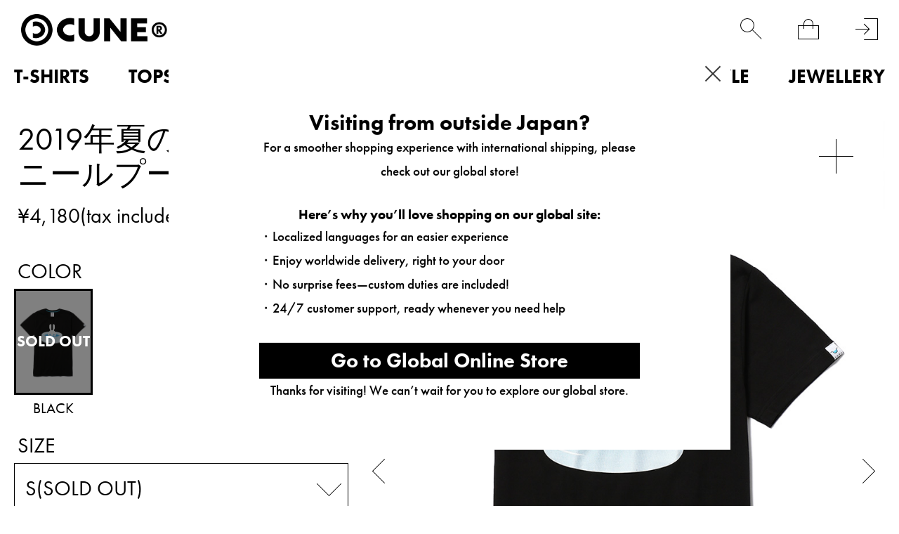

--- FILE ---
content_type: text/html; charset=utf-8
request_url: https://www.cune.jp/goods/O1901039
body_size: 28008
content:
<!DOCTYPE html>
<!--[if lt IE 7 ]> <html lang="ja" class="ie6"> <![endif]-->
<!--[if IE 7 ]>    <html lang="ja" class="ie7"> <![endif]-->
<!--[if IE 8 ]>    <html lang="ja" class="ie8"> <![endif]-->
<!--[if IE 9 ]>    <html lang="ja" class="ie9"> <![endif]-->
<!--[if (gt IE 9)|!(IE)]><!--> <html lang="ja"> <!--<![endif]-->
<head>
<!--[if lte IE 9]><meta http-equiv="X-UA-Compatible" content="IE=edge,chrome=1;" /><![endif]-->
<script src="/assets/js/jquery-3.6.0.min.js"></script>
<script>
jQuery.ajaxPrefilter( function( s ) {
   if ( s.crossDomain ) { s.contents.script = false; }
} );
</script>
<meta http-equiv="content-type" content="text/html; charset=utf-8" /><meta name="title" content="2019年夏のTシャツ ビニールプール｜ウサギがいる｜CUNE ONLINE STORE" />
<meta name="robots" content="index, follow" />
<meta name="author" content="MAMMOTH co.,LTD" />
<meta name="copyright" content="COPYRIGHTS(C)MAMMOTH co.,LTD" />
<meta name="description" content="CUNE ONLINE STOREの2019年夏のTシャツ ビニールプールの商品詳細ページです。" />
<title>2019年夏のTシャツ ビニールプール｜ウサギがいる｜CUNE ONLINE STORE</title>
<meta name="format-detection" content="address=no, email=no, telephone=no">
<meta name="viewport" content="width=device-width,minimum-scale=1,initial-scale=1,maximum-scale=5.0">
  <meta name="twitter:card" content="summary" /> 
  <meta name="twitter:site" content="@CUNE_ONLINE" /> 
  <meta property="og:title" content="2019年夏のTシャツ ビニールプール"/> 
  <meta property="og:description" content="オンラインストア限定の2019年夏のTシャツ。夏っぽい柄をプリントしました。この商品はCUNE ONLINE STORE限定商品です。CUNEの実店舗では販売しておりません。"/> 
  <meta property="og:image" content="https://cunjpn-prod.store-image.jp/product/O1901039/O1901039_main.jpg?ts=20220523174729"/> 
  <meta property="og:url" content="https://www.cune.jp/shop/cune/item/view/shop_product_id/4756"/> 
  <meta property="og:site_name" content="CUNE&reg;"/> 
  <meta property="og:type" content="website"/>
<meta http-equiv="x-dns-prefetch-control" content="on">
<meta name="apple-mobile-web-app-title" content="CUNE®">
<link rel="dns-prefetch" href="//use.typekit.net">
<link rel="preconnect" href="//use.typekit.net" crossorigin>
<link rel="dns-prefetch" href="//ds-assets.store-image.jp">
<link rel="preconnect" href="//ds-assets.store-image.jp" crossorigin>
<link href="/assets/lib/slick/slick.css" rel="stylesheet">
<link href="/assets/lib/slick/slick-theme.css" rel="stylesheet">
<link href="/assets/css/cunjpn.css" rel="stylesheet">
<link href="/assets/css/cunjpn-responsive.css" rel="stylesheet" media="screen">
<link href="/assets/css/item-view.css" rel="stylesheet" type="text/css" media="all" />
<link href="/assets/css/related_item.css" rel="stylesheet" type="text/css" media="all" />
<link href="/assets/css/system.min.css" rel="stylesheet">
<link href="/assets/css/patch.css" rel="stylesheet">
<link href="/assets/css/geoip-modal.css" rel="stylesheet"><link rel="apple-touch-icon-precomposed" href="/assets/images/apple-touch-icon.png">
<link rel="icon" href="/favicon.ico" type="image/x-icon" />
<link rel="shortcut icon" type="image/x-icon" href="/favicon.ico">
<meta name="robots" content="noindex">
<meta name="facebook-domain-verification" content="nls29pzdkydt3zo28tvtl0f54icd67" />





<script type="text/javascript">
var dataLayer = dataLayer || [];
dataLayer.push({
    'PageType': 'Productpage',
    'HashedEmail': '',
    'Email': '',
    'ProductID': '4756',
    'CriteoProductID': '4756'
});

var AdsPageType = "product";
var AdsProductId = "4756";
var AdsProductValue = "3800";
</script>




<!-- Google Tag Manager -->
<script>(function(w,d,s,l,i){w[l]=w[l]||[];w[l].push({'gtm.start':
new Date().getTime(),event:'gtm.js'});var f=d.getElementsByTagName(s)[0],
j=d.createElement(s),dl=l!='dataLayer'?'&l='+l:'';j.async=true;j.src=
'https://www.googletagmanager.com/gtm.js?id='+i+dl;f.parentNode.insertBefore(j,f);
})(window,document,'script','dataLayer','GTM-PJJXTCS');</script>
<!-- End Google Tag Manager -->

<script type="text/javascript" src="/assets/js/footer-keyword-list.js"></script>
</head>

<body class="item viewByProductCode">
    
        
<!-- Google Tag Manager (noscript) -->
<noscript><iframe src="https://www.googletagmanager.com/ns.html?id=GTM-PJJXTCS" height="0" width="0" style="display:none;visibility:hidden"></iframe></noscript>
<!-- End Google Tag Manager (noscript) -->


    <div id="l-wrapper">
      <div data-nosnippet>
                <div class="l-nav-wrapper">
            <div class="l-header-body"></div>
            <nav class="l-header-nav">
                
<div class="l-page-header-container" data-open="0">
    <div class="l-nav-container">
        <ul>
                    <li class="p-menu-list__level0" data-open="0"><a class="level-top" href="/shop/cune/item/list/has_stock/false/category_id/160"><strong>T-SHIRTS</strong></a>
                <div class="p-menu-list__submenu">
                    <ul class="p-C-T-SHIRTS__lists">
                        <li class="p-menu-list__level1"><a href="/shop/cune/item/list/has_stock/false/category_id/160"><strong>ALL</strong></a></li>
                                            <li class="p-menu-list__level1"><a href="/shop/cune/item/list/has_stock/false/category_id/343"><strong>CUNE T-SHIRTS</strong></a></li>
                                                                                            <li class="p-menu-list__level1"><a href="/shop/cune/item/list/has_stock/false/category_id/480"><strong>DRY T-SHIRTS</strong></a></li>
                                                                                            <li class="p-menu-list__level1"><a href="/shop/cune/item/list/has_stock/false/category_id/233"><strong>KIDS T-SHIRTS</strong></a></li>
                                                                                            <li class="p-menu-list__level1"><a href="/shop/cune/item/list/has_stock/false/category_id/189"><strong>OTHER</strong></a></li>
                                                                                                            </ul>
                </div>
            </li>
                    <li class="p-menu-list__level0" data-open="0"><a class="level-top" href="/shop/cune/item/list/has_stock/false/category_id/159"><strong>TOPS</strong></a>
                <div class="p-menu-list__submenu">
                    <ul class="p-C-TOPS__lists">
                        <li class="p-menu-list__level1"><a href="/shop/cune/item/list/has_stock/false/category_id/159"><strong>ALL</strong></a></li>
                                            <li class="p-menu-list__level1"><a href="/shop/cune/item/list/has_stock/false/category_id/418"><strong>CUNE LONGSLEEVES</strong></a></li>
                                                                                            <li class="p-menu-list__level1"><a href="/shop/cune/item/list/has_stock/false/category_id/419"><strong>CUNE HOODIES</strong></a></li>
                                                                                            <li class="p-menu-list__level1"><a href="/shop/cune/item/list/has_stock/false/category_id/176"><strong>OUTERWEAR</strong></a></li>
                                                                                            <li class="p-menu-list__level1"><a href="/shop/cune/item/list/has_stock/false/category_id/177"><strong>JACKETS</strong></a></li>
                                                                                            <li class="p-menu-list__level1"><a href="/shop/cune/item/list/has_stock/false/category_id/182"><strong>SHIRTS</strong></a></li>
                                                                                            <li class="p-menu-list__level1"><a href="/shop/cune/item/list/has_stock/false/category_id/183"><strong>SWEATWEAR</strong></a></li>
                                                                                            <li class="p-menu-list__level1"><a href="/shop/cune/item/list/has_stock/false/category_id/185"><strong>KNIT</strong></a></li>
                                                                                            <li class="p-menu-list__level1"><a href="/shop/cune/item/list/has_stock/false/category_id/181"><strong>CUT&SEWN</strong></a></li>
                                                                                            <li class="p-menu-list__level1"><a href="/shop/cune/item/list/has_stock/false/category_id/186"><strong>OTHER</strong></a></li>
                                                                                            <li class="p-menu-list__level1"><a href="/shop/cune/item/list/has_stock/false/category_id/187"><strong>WOMEN</strong></a></li>
                                                                                                            </ul>
                </div>
            </li>
                    <li class="p-menu-list__level0" data-open="0"><a class="level-top" href="/shop/cune/item/list/has_stock/false/category_id/161"><strong>BOTTOMS</strong></a>
                <div class="p-menu-list__submenu">
                    <ul class="p-C-BOTTOMS__lists">
                        <li class="p-menu-list__level1"><a href="/shop/cune/item/list/has_stock/false/category_id/161"><strong>ALL</strong></a></li>
                                            <li class="p-menu-list__level1"><a href="/shop/cune/item/list/has_stock/false/category_id/162"><strong>DENIM</strong></a></li>
                                                                                            <li class="p-menu-list__level1"><a href="/shop/cune/item/list/has_stock/false/category_id/350"><strong>PANTS</strong></a></li>
                                                                                            <li class="p-menu-list__level1"><a href="/shop/cune/item/list/has_stock/false/category_id/192"><strong>SHORTS</strong></a></li>
                                                                                            <li class="p-menu-list__level1"><a href="/shop/cune/item/list/has_stock/false/category_id/193"><strong>OVERALLS</strong></a></li>
                                                                                            <li class="p-menu-list__level1"><a href="/shop/cune/item/list/has_stock/false/category_id/194"><strong>OTHER</strong></a></li>
                                                                                            <li class="p-menu-list__level1"><a href="/shop/cune/item/list/has_stock/false/category_id/195"><strong>WOMEN</strong></a></li>
                                                                                                            </ul>
                </div>
            </li>
                    <li class="p-menu-list__level0" data-open="0"><a class="level-top" href="/shop/cune/item/list/has_stock/false/category_id/212"><strong>KIDS</strong></a>
                <div class="p-menu-list__submenu">
                    <ul class="p-C-KIDS__lists">
                        <li class="p-menu-list__level1"><a href="/shop/cune/item/list/has_stock/false/category_id/212"><strong>ALL</strong></a></li>
                                            <li class="p-menu-list__level1"><a href="/shop/cune/item/list/has_stock/false/category_id/464"><strong>TOPS</strong></a></li>
                                                    <li class="p-menu-list__level1"><a href="/shop/cune/item/list/has_stock/false/category_id/233"><strong>KIDS T-SHIRTS</strong></a></li>
                                                                                            <li class="p-menu-list__level1"><a href="/shop/cune/item/list/has_stock/false/category_id/465"><strong>BOTTOMS</strong></a></li>
                                                                                            <li class="p-menu-list__level1"><a href="/shop/cune/item/list/has_stock/false/category_id/466"><strong>OTHER</strong></a></li>
                                                                                                            </ul>
                </div>
            </li>
                    <li class="p-menu-list__level0" data-open="0"><a class="level-top" href="/shop/cune/item/list/has_stock/false/category_id/297"><strong>BAGS</strong></a>
                <div class="p-menu-list__submenu">
                    <ul class="p-C-BAG2__lists">
                        <li class="p-menu-list__level1"><a href="/shop/cune/item/list/has_stock/false/category_id/297"><strong>ALL</strong></a></li>
                                            <li class="p-menu-list__level1"><a href="/shop/cune/item/list/has_stock/false/category_id/446"><strong>BACKPACKS</strong></a></li>
                                                                                            <li class="p-menu-list__level1"><a href="/shop/cune/item/list/has_stock/false/category_id/447"><strong>SHOULDER BAGS</strong></a></li>
                                                                                            <li class="p-menu-list__level1"><a href="/shop/cune/item/list/has_stock/false/category_id/448"><strong>BODY BAGS</strong></a></li>
                                                                                            <li class="p-menu-list__level1"><a href="/shop/cune/item/list/has_stock/false/category_id/449"><strong>TOTE BAGS</strong></a></li>
                                                                                            <li class="p-menu-list__level1"><a href="/shop/cune/item/list/has_stock/false/category_id/290"><strong>POUCHES</strong></a></li>
                                                                                            <li class="p-menu-list__level1"><a href="/shop/cune/item/list/has_stock/false/category_id/450"><strong>OTHER</strong></a></li>
                                                                                                            </ul>
                </div>
            </li>
                    <li class="p-menu-list__level0" data-open="0"><a class="level-top" href="/shop/cune/item/list/has_stock/false/category_id/163"><strong>ACCESSORIES</strong></a>
                <div class="p-menu-list__submenu">
                    <ul class="p-C-GOODS__lists">
                        <li class="p-menu-list__level1"><a href="/shop/cune/item/list/has_stock/false/category_id/163"><strong>ALL</strong></a></li>
                                            <li class="p-menu-list__level1"><a href="/shop/cune/item/list/has_stock/false/category_id/507"><strong>WALLET</strong></a></li>
                                                                                            <li class="p-menu-list__level1"><a href="/shop/cune/item/list/has_stock/false/category_id/298"><strong>HATS</strong></a></li>
                                                                                            <li class="p-menu-list__level1"><a href="/shop/cune/item/list/has_stock/false/category_id/299"><strong>SHOES</strong></a></li>
                                                                                            <li class="p-menu-list__level1"><a href="/shop/cune/item/list/has_stock/false/category_id/300"><strong>SOCKS</strong></a></li>
                                                                                            <li class="p-menu-list__level1"><a href="/shop/cune/item/list/has_stock/false/category_id/301"><strong>GLASSES</strong></a></li>
                                                                                            <li class="p-menu-list__level1"><a href="/shop/cune/item/list/has_stock/false/category_id/451"><strong>WATCHES</strong></a></li>
                                                                                            <li class="p-menu-list__level1"><a href="/shop/cune/item/list/has_stock/false/category_id/302"><strong>BELTS</strong></a></li>
                                                                                            <li class="p-menu-list__level1"><a href="/shop/cune/item/list/has_stock/false/category_id/303"><strong>TIES</strong></a></li>
                                                                                            <li class="p-menu-list__level1"><a href="/shop/cune/item/list/has_stock/false/category_id/304"><strong>WINTER GOODS</strong></a></li>
                                                                                            <li class="p-menu-list__level1"><a href="/shop/cune/item/list/has_stock/false/category_id/344"><strong>UNDERWEAR</strong></a></li>
                                                                                            <li class="p-menu-list__level1"><a href="/shop/cune/item/list/has_stock/false/category_id/508"><strong>KEY RING</strong></a></li>
                                                                                            <li class="p-menu-list__level1"><a href="/shop/cune/item/list/has_stock/false/category_id/509"><strong>MOBILE ACCESSORY</strong></a></li>
                                                                                            <li class="p-menu-list__level1"><a href="/shop/cune/item/list/has_stock/false/category_id/510"><strong>STICKER</strong></a></li>
                                                                                            <li class="p-menu-list__level1"><a href="/shop/cune/item/list/has_stock/false/category_id/305"><strong>OTHER</strong></a></li>
                                                                                                            </ul>
                </div>
            </li>
                    <li class="p-menu-list__level0" data-open="0"><a class="level-top" href="/shop/cune/item/list/has_stock/false/category_id/452"><strong>LIFESTYLE</strong></a>
                <div class="p-menu-list__submenu">
                    <ul class="p-C-HOMEGOODS__lists">
                        <li class="p-menu-list__level1"><a href="/shop/cune/item/list/has_stock/false/category_id/452"><strong>ALL</strong></a></li>
                                            <li class="p-menu-list__level1"><a href="/shop/cune/item/list/has_stock/false/category_id/453"><strong>LIVING ROOM</strong></a></li>
                                                                                            <li class="p-menu-list__level1"><a href="/shop/cune/item/list/has_stock/false/category_id/293"><strong>KITCHEN</strong></a></li>
                                                                                            <li class="p-menu-list__level1"><a href="/shop/cune/item/list/has_stock/false/category_id/454"><strong>OFFICE</strong></a></li>
                                                                                            <li class="p-menu-list__level1"><a href="/shop/cune/item/list/has_stock/false/category_id/455"><strong>BEDROOM</strong></a></li>
                                                                                            <li class="p-menu-list__level1"><a href="/shop/cune/item/list/has_stock/false/category_id/456"><strong>KIDS ROOM</strong></a></li>
                                                                                            <li class="p-menu-list__level1"><a href="/shop/cune/item/list/has_stock/false/category_id/457"><strong>BATHROOM</strong></a></li>
                                                                                            <li class="p-menu-list__level1"><a href="/shop/cune/item/list/has_stock/false/category_id/458"><strong>BALCONY</strong></a></li>
                                                                                            <li class="p-menu-list__level1"><a href="/shop/cune/item/list/has_stock/false/category_id/511"><strong>MUSIC</strong></a></li>
                                                                                            <li class="p-menu-list__level1"><a href="/shop/cune/item/list/has_stock/false/category_id/512"><strong>PET</strong></a></li>
                                                                                            <li class="p-menu-list__level1"><a href="/shop/cune/item/list/has_stock/false/category_id/459"><strong>OTHER</strong></a></li>
                                                                                                            </ul>
                </div>
            </li>
                    <li class="p-menu-list__level0" data-open="0"><a class="level-top" href="/shop/cune/item/list/has_stock/false/category_id/164"><strong>JEWELLERY</strong></a>
                <div class="p-menu-list__submenu">
                    <ul class="p-C-ACCESSORY__lists">
                        <li class="p-menu-list__level1"><a href="/shop/cune/item/list/has_stock/false/category_id/164"><strong>ALL</strong></a></li>
                                            <li class="p-menu-list__level1"><a href="/shop/cune/item/list/has_stock/false/category_id/208"><strong>RING</strong></a></li>
                                                                                            <li class="p-menu-list__level1"><a href="/shop/cune/item/list/has_stock/false/category_id/209"><strong>PIERCE</strong></a></li>
                                                                                            <li class="p-menu-list__level1"><a href="/shop/cune/item/list/has_stock/false/category_id/206"><strong>NECKLACE</strong></a></li>
                                                                                            <li class="p-menu-list__level1"><a href="/shop/cune/item/list/has_stock/false/category_id/207"><strong>BRACELET</strong></a></li>
                                                                                            <li class="p-menu-list__level1"><a href="/shop/cune/item/list/has_stock/false/category_id/462"><strong>HAIR ACCESSORY</strong></a></li>
                                                                                            <li class="p-menu-list__level1"><a href="/shop/cune/item/list/has_stock/false/category_id/463"><strong>OTHER</strong></a></li>
                                                                                                            </ul>
                </div>
            </li>
                                <li class="p-menu-list__level0 p-PRODUCT"><a class="level-top" href="/shop/cune/item/list"><strong>PRODUCT</strong></a></li>
            <li class="p-menu-list__level0 p-C-COLLECTION" data-open="0"><a class="level-top" href="/shop/cune/item/list/has_stock/false/category_id/259%7D"><strong>PAST COLLECTION</strong></a>
                            <div class="p-menu-list__submenu">
                    <ul class="p-C-COLLECTION__lists">
                                            <li class="p-menu-list__level1"><a href="/shop/cune/item/list/has_stock/false/category_id/644"><strong>2026S/S</strong></a></li>
                                            <li class="p-menu-list__level1"><a href="/shop/cune/item/list/has_stock/false/category_id/641"><strong>2025A/W</strong></a></li>
                                            <li class="p-menu-list__level1"><a href="/shop/cune/item/list/has_stock/false/category_id/564"><strong>2025S/S</strong></a></li>
                                            <li class="p-menu-list__level1"><a href="/shop/cune/item/list/has_stock/false/category_id/541"><strong>2024A/W</strong></a></li>
                                            <li class="p-menu-list__level1"><a href="/shop/cune/item/list/has_stock/false/category_id/505"><strong>2024S/S</strong></a></li>
                                            <li class="p-menu-list__level1"><a href="/shop/cune/item/list/has_stock/false/category_id/494"><strong>2023A/W</strong></a></li>
                                            <li class="p-menu-list__level1"><a href="/shop/cune/item/list/has_stock/false/category_id/470"><strong>2023S/S</strong></a></li>
                                            <li class="p-menu-list__level1"><a href="/shop/cune/item/list/has_stock/false/category_id/437"><strong>2022A/W</strong></a></li>
                                            <li class="p-menu-list__level1"><a href="/shop/cune/item/list/has_stock/false/category_id/416"><strong>2022S/S</strong></a></li>
                                            <li class="p-menu-list__level1"><a href="/shop/cune/item/list/has_stock/false/category_id/404"><strong>2021A/W</strong></a></li>
                                            <li class="p-menu-list__level1"><a href="/shop/cune/item/list/has_stock/false/category_id/394"><strong>2021S/S</strong></a></li>
                                            <li class="p-menu-list__level1"><a href="/shop/cune/item/list/has_stock/false/category_id/354"><strong>2020A/W</strong></a></li>
                                            <li class="p-menu-list__level1"><a href="/shop/cune/item/list/has_stock/false/category_id/331"><strong>2020S/S</strong></a></li>
                                            <li class="p-menu-list__level1"><a href="/shop/cune/item/list/has_stock/false/category_id/327"><strong>2019A/W</strong></a></li>
                                            <li class="p-menu-list__level1"><a href="/shop/cune/item/list/has_stock/false/category_id/319"><strong>2019S/S</strong></a></li>
                                            <li class="p-menu-list__level1"><a href="/shop/cune/item/list/has_stock/false/category_id/309"><strong>2018A/W</strong></a></li>
                                            <li class="p-menu-list__level1"><a href="/shop/cune/item/list/has_stock/false/category_id/271"><strong>2018S/S</strong></a></li>
                                            <li class="p-menu-list__level1"><a href="/shop/cune/item/list/has_stock/false/category_id/256"><strong>2017A/W</strong></a></li>
                                            <li class="p-menu-list__level1"><a href="/shop/cune/item/list/has_stock/false/category_id/255"><strong>2017S/S</strong></a></li>
                                            <li class="p-menu-list__level1"><a href="/shop/cune/item/list/has_stock/false/category_id/249"><strong>2016A/W</strong></a></li>
                                            <li class="p-menu-list__level1"><a href="/shop/cune/item/list/has_stock/false/category_id/242"><strong>2016S/S</strong></a></li>
                                            <li class="p-menu-list__level1"><a href="/shop/cune/item/list/has_stock/false/category_id/239"><strong>2015A/W</strong></a></li>
                                            <li class="p-menu-list__level1"><a href="/shop/cune/item/list/has_stock/false/category_id/236"><strong>2015S/S</strong></a></li>
                                            <li class="p-menu-list__level1"><a href="/shop/cune/item/list/has_stock/false/category_id/217"><strong>2014S/S</strong></a></li>
                                            <li class="p-menu-list__level1"><a href="/shop/cune/item/list/has_stock/false/category_id/218"><strong>2013A/W</strong></a></li>
                                            <li class="p-menu-list__level1"><a href="/shop/cune/item/list/has_stock/false/category_id/219"><strong>2013S/S</strong></a></li>
                                            <li class="p-menu-list__level1"><a href="/shop/cune/item/list/has_stock/false/category_id/220"><strong>2012A/W</strong></a></li>
                                            <li class="p-menu-list__level1"><a href="/shop/cune/item/list/has_stock/false/category_id/221"><strong>2012S/S</strong></a></li>
                                            <li class="p-menu-list__level1"><a href="/shop/cune/item/list/has_stock/false/category_id/222"><strong>2011A/W</strong></a></li>
                                            <li class="p-menu-list__level1"><a href="/shop/cune/item/list/has_stock/false/category_id/223"><strong>2011S/S</strong></a></li>
                                            <li class="p-menu-list__level1"><a href="/shop/cune/item/list/has_stock/false/category_id/224"><strong>2010A/W</strong></a></li>
                                            <li class="p-menu-list__level1"><a href="/shop/cune/item/list/has_stock/false/category_id/225"><strong>2010S/S</strong></a></li>
                                            <li class="p-menu-list__level1"><a href="/shop/cune/item/list/has_stock/false/category_id/226"><strong>2009A/W</strong></a></li>
                                            <li class="p-menu-list__level1"><a href="/shop/cune/item/list/has_stock/false/category_id/227"><strong>2009S/S</strong></a></li>
                                            <li class="p-menu-list__level1"><a href="/shop/cune/item/list/has_stock/false/category_id/228"><strong>2008A/W</strong></a></li>
                                            <li class="p-menu-list__level1"><a href="/shop/cune/item/list/has_stock/false/category_id/229"><strong>2008S/S</strong></a></li>
                                            <li class="p-menu-list__level1"><a href="/shop/cune/item/list/has_stock/false/category_id/230"><strong>PAST</strong></a></li>
                                            <li class="p-menu-list__level1"><a href="/shop/cune/item/list/has_stock/false/category_id/231"><strong>STANDARD</strong></a></li>
                                            <li class="p-menu-list__level1"><a href="/shop/cune/item/list/has_stock/false/category_id/234"><strong>2014A/W</strong></a></li>
                                            <li class="p-menu-list__level1"><a href="/shop/cune/item/list/has_stock/false/category_id/237"><strong>CUNE MILD</strong></a></li>
                                        </ul>
                </div>
            </li>
        </ul>
    </div>
</div>
                <div class="l-page-footer-container">
                    <ul class="p-footer-lists p-footer-lists__1">
                        <li class="p-footer-list u-square-box-5  u-footer-list-ml30  _hover"><a href="/product/archive"><span class="u-footer-list__text">LOOK BOOK</span></a></li>
                        <li class="p-footer-list u-square-box-5  u-footer-list-ml30  _hover"><a href="/dealers/"><span class="u-footer-list__text">DEALERS</span></a></li>
                        <li class="p-footer-list u-square-box-5  u-footer-list-ml30  _hover"><a href="/about/"><span class="u-footer-list__text">ABOUT</span></a></li>
                        <li class="p-footer-list u-square-box-5  u-footer-list-ml30  _hover"><a href="http://blog.cune.jp/" target="_blank" rel="noopener noreferrer"><span class="u-footer-list__text">NEWS</span></a></li>
                        <li class="p-footer-list u-square-box-5  u-footer-list-ml30  _hover"><a href="/recruit/"><span class="u-footer-list__text">RECRUIT</span></a></li>
                    </ul>

                    <ul class="p-footer-lists p-footer-lists__2">
                                                <li class="p-footer-list u-footer-list-ml30 _hover"><a href="/login">会員登録</a></li>
                                                <li class="p-footer-list u-footer-list-ml30 _hover"><a href="/guide/" title="ご利用ガイド">ご利用ガイド</a></li>
                        <li class="p-footer-list u-footer-list-ml30 _hover"><a href="/guide/agreement" title="ご利用規約">ご利用規約</a></li>
                        <li class="p-footer-list u-footer-list-ml30 _hover"><a href="/guide/legal" title="特定商取引法に基づく表記">特定商取引法に基づく表記</a></li>
                        <li class="p-footer-list u-footer-list-ml30 _hover"><a href="/guide/privacy" title="個人情報保護方針">個人情報保護方針</a></li>
                        <li class="p-footer-list u-footer-list-ml30 _hover"><a href="/inquiry/index" title="お問い合わせ">お問い合わせ</a></li>
                    </ul>

                    <ul class="p-footer-lists p-footer-lists__3">
                        <li class="p-footer-list p-footer-lists__2-list u-square-box-3 u-square-box"><a class="_hover" href="https://www.instagram.com/cune_official/" target="_blank" rel="noopener noreferrer"><img class="lazyload" src="/assets/images/black-instagram.png" alt="instagram" width="58px" height="58px"></a></li>
                        <li class="p-footer-list p-footer-lists__2-list u-square-box-3 u-square-box"><a class="_hover" href="https://twitter.com/CUNEOFFICIAL/" target="_blank" rel="noopener noreferrer"><img class="lazyload" src="/assets/images/black-X.png" width="58px" height="58px" alt="twitter logo"></a></li>
                        <li class="p-footer-list p-footer-lists__2-list u-square-box-3 u-square-box "><a class="_hover" href="https://twitter.com/CUNE_ONLINE" target="_blank" rel="noopener noreferrer"><img class="lazyload" src="/assets/images/white-X.png" width="58px" height="58px" alt="twitter logo"></a></li>
                    </ul>
                </div>
            </nav>
        </div>
                <header id="l-header" class="l-header">
            <div class="l-header-inner">
                <h1 class="l-header-logo" style="z-index:100;">
                    <a href="/">
                        <picture>
                            <source srcset="/assets/images/logo1.avif" type="image/avif">
                            <source srcset="/assets/images/logo1.png" type="image/png">
                            <img class="l-header-logo__image" src="/assets/images/logo1.jpg" alt="cune main logo" height="45px", width="209px">
                        </picture>
                    </a>
                </h1>
                <div class="l-right-menu-container">
                    <ul class="p-right-menu__lists">
                        <li class="p-right-menu__list u-right-menu-mr menu-list-fav" width='100%' height='100%' >
                            <a href="/customer_watch_list">
                                <div class="p-heart-icon"></div>
                            </a>
                        </li>
                        <li class="p-right-menu__list u-right-menu-mr" data-toggler="searchform" width='100%' height='100%' data-open="0"><span class="p-search-icon"></span></li>
                        <li class="p-right-menu__list u-right-menu-mr"><span class="c-cart-toggler js-cart-toggler" data-toggler="minicart" data-open="0"><span class="p-cart-icon"></span><span class="c-cart-quantity js-cart-count is-0">0</span></span></li>
                                                <li class="p-right-menu__list"><a href="/login" title="login"><span class="p-login-icon"></span></a></li>
                                                <li class="p-right-menu__list p-right-menu-burger">
                            <div class="p-right-menu-list__image p-close-image js-burger-btn is-default" data-header="header-toggler">
                                <span></span>
                                <span></span>
                                <span></span>
                            </div>
                        </li>
                    </ul>
                </div>
            </div>
            <nav class="visible-desktop">
                <div class="p-navi-menu" data-modal="content">
    <ul class="c-parent-category__lists p-navi-menu__lists">
                        <li class="p-navi-menu__lists__pulldown01 C-T-SHIRTS">
            <a href="/shop/cune/item/list/has_stock/false/category_id/160" class="p-navi-menu__link" alt="T-SHIRTS">T-SHIRTS</a>
            <ul class="c-child-category__lists p-navi-menu__lists">
                <li class="pulldown02 c-child-category__list C-T-SHIRTS u-text-left">
                    <a href="/shop/cune/item/list/has_stock/false/category_id/160" class="c-navi-menu__link" alt="ALL">ALL</a>
                </li>
                            <li class="pulldown02 C-CUNE-t u-text-left">
                <a class="c-navi-menu__link" href="/shop/cune/item/list/has_stock/false/category_id/343" alt="CUNE T-SHIRTS">CUNE T-SHIRTS</a>
                                </li>
                                                            <li class="pulldown02 C-DRY-t u-text-left">
                <a class="c-navi-menu__link" href="/shop/cune/item/list/has_stock/false/category_id/480" alt="DRY T-SHIRTS">DRY T-SHIRTS</a>
                                </li>
                                                            <li class="pulldown02 C-KIDS-t u-text-left">
                <a class="c-navi-menu__link" href="/shop/cune/item/list/has_stock/false/category_id/233" alt="KIDS T-SHIRTS">KIDS T-SHIRTS</a>
                                </li>
                                                            <li class="pulldown02 C-WOMEN-ts u-text-left">
                <a class="c-navi-menu__link" href="/shop/cune/item/list/has_stock/false/category_id/189" alt="OTHER">OTHER</a>
                                </li>
                                                                    </ul>
        </li>
                                <li class="p-navi-menu__lists__pulldown01 C-TOPS">
            <a href="/shop/cune/item/list/has_stock/false/category_id/159" class="p-navi-menu__link" alt="TOPS">TOPS</a>
            <ul class="c-child-category__lists p-navi-menu__lists">
                <li class="pulldown02 c-child-category__list C-TOPS u-text-left">
                    <a href="/shop/cune/item/list/has_stock/false/category_id/159" class="c-navi-menu__link" alt="ALL">ALL</a>
                </li>
                            <li class="pulldown02 C-CUNELST u-text-left">
                <a class="c-navi-menu__link" href="/shop/cune/item/list/has_stock/false/category_id/418" alt="CUNE LONGSLEEVES">CUNE LONGSLEEVES</a>
                                </li>
                                                            <li class="pulldown02 C-CUNEPARKA u-text-left">
                <a class="c-navi-menu__link" href="/shop/cune/item/list/has_stock/false/category_id/419" alt="CUNE HOODIES">CUNE HOODIES</a>
                                </li>
                                                            <li class="pulldown02 C-COAT u-text-left">
                <a class="c-navi-menu__link" href="/shop/cune/item/list/has_stock/false/category_id/176" alt="OUTERWEAR">OUTERWEAR</a>
                                </li>
                                                            <li class="pulldown02 C-JACKET u-text-left">
                <a class="c-navi-menu__link" href="/shop/cune/item/list/has_stock/false/category_id/177" alt="JACKETS">JACKETS</a>
                                </li>
                                                            <li class="pulldown02 C-SHIRT u-text-left">
                <a class="c-navi-menu__link" href="/shop/cune/item/list/has_stock/false/category_id/182" alt="SHIRTS">SHIRTS</a>
                                </li>
                                                            <li class="pulldown02 C-PARKA-SWEAT u-text-left">
                <a class="c-navi-menu__link" href="/shop/cune/item/list/has_stock/false/category_id/183" alt="SWEATWEAR">SWEATWEAR</a>
                                </li>
                                                            <li class="pulldown02 C-KNIT u-text-left">
                <a class="c-navi-menu__link" href="/shop/cune/item/list/has_stock/false/category_id/185" alt="KNIT">KNIT</a>
                                </li>
                                                            <li class="pulldown02 C-CUT&SEWN u-text-left">
                <a class="c-navi-menu__link" href="/shop/cune/item/list/has_stock/false/category_id/181" alt="CUT&SEWN">CUT&SEWN</a>
                                </li>
                                                            <li class="pulldown02 C-etc-t u-text-left">
                <a class="c-navi-menu__link" href="/shop/cune/item/list/has_stock/false/category_id/186" alt="OTHER">OTHER</a>
                                </li>
                                                            <li class="pulldown02 C-WOMEN-t u-text-left">
                <a class="c-navi-menu__link" href="/shop/cune/item/list/has_stock/false/category_id/187" alt="WOMEN">WOMEN</a>
                                </li>
                                                                    </ul>
        </li>
                                <li class="p-navi-menu__lists__pulldown01 C-BOTTOMS">
            <a href="/shop/cune/item/list/has_stock/false/category_id/161" class="p-navi-menu__link" alt="BOTTOMS">BOTTOMS</a>
            <ul class="c-child-category__lists p-navi-menu__lists">
                <li class="pulldown02 c-child-category__list C-BOTTOMS u-text-left">
                    <a href="/shop/cune/item/list/has_stock/false/category_id/161" class="c-navi-menu__link" alt="ALL">ALL</a>
                </li>
                            <li class="pulldown02 C-DENIM u-text-left">
                <a class="c-navi-menu__link" href="/shop/cune/item/list/has_stock/false/category_id/162" alt="DENIM">DENIM</a>
                                </li>
                                                            <li class="pulldown02 C-JERSEYPANTS u-text-left">
                <a class="c-navi-menu__link" href="/shop/cune/item/list/has_stock/false/category_id/350" alt="PANTS">PANTS</a>
                                </li>
                                                            <li class="pulldown02 C-SHORTS u-text-left">
                <a class="c-navi-menu__link" href="/shop/cune/item/list/has_stock/false/category_id/192" alt="SHORTS">SHORTS</a>
                                </li>
                                                            <li class="pulldown02 C-ALL-IN-ONE u-text-left">
                <a class="c-navi-menu__link" href="/shop/cune/item/list/has_stock/false/category_id/193" alt="OVERALLS">OVERALLS</a>
                                </li>
                                                            <li class="pulldown02 C-etc-b u-text-left">
                <a class="c-navi-menu__link" href="/shop/cune/item/list/has_stock/false/category_id/194" alt="OTHER">OTHER</a>
                                </li>
                                                            <li class="pulldown02 C-WOMEN-b u-text-left">
                <a class="c-navi-menu__link" href="/shop/cune/item/list/has_stock/false/category_id/195" alt="WOMEN">WOMEN</a>
                                </li>
                                                                    </ul>
        </li>
                                <li class="p-navi-menu__lists__pulldown01 C-KIDS">
            <a href="/shop/cune/item/list/has_stock/false/category_id/212" class="p-navi-menu__link" alt="KIDS">KIDS</a>
            <ul class="c-child-category__lists p-navi-menu__lists">
                <li class="pulldown02 c-child-category__list C-KIDS u-text-left">
                    <a href="/shop/cune/item/list/has_stock/false/category_id/212" class="c-navi-menu__link" alt="ALL">ALL</a>
                </li>
                            <li class="pulldown02 C-KIDS-TOPS u-text-left">
                <a class="c-navi-menu__link" href="/shop/cune/item/list/has_stock/false/category_id/464" alt="TOPS">TOPS</a>
                                </li>
                                    <li class="pulldown02 C-KIDS-t u-text-left">
                        <a class="c-navi-menu__link" href="/shop/cune/item/list/has_stock/false/category_id/233" alt="KIDS T-SHIRTS">KIDS T-SHIRTS</a>
                    </li>
                                                            <li class="pulldown02 C-KIDS-BOTTOMS u-text-left">
                <a class="c-navi-menu__link" href="/shop/cune/item/list/has_stock/false/category_id/465" alt="BOTTOMS">BOTTOMS</a>
                                </li>
                                                            <li class="pulldown02 C-etc-k u-text-left">
                <a class="c-navi-menu__link" href="/shop/cune/item/list/has_stock/false/category_id/466" alt="OTHER">OTHER</a>
                                </li>
                                                                    </ul>
        </li>
                                <li class="p-navi-menu__lists__pulldown01 C-BAG2">
            <a href="/shop/cune/item/list/has_stock/false/category_id/297" class="p-navi-menu__link" alt="BAGS">BAGS</a>
            <ul class="c-child-category__lists p-navi-menu__lists">
                <li class="pulldown02 c-child-category__list C-BAG2 u-text-left">
                    <a href="/shop/cune/item/list/has_stock/false/category_id/297" class="c-navi-menu__link" alt="ALL">ALL</a>
                </li>
                            <li class="pulldown02 C-BACKPACK u-text-left">
                <a class="c-navi-menu__link" href="/shop/cune/item/list/has_stock/false/category_id/446" alt="BACKPACKS">BACKPACKS</a>
                                </li>
                                                            <li class="pulldown02 C-SHOULDERBAG u-text-left">
                <a class="c-navi-menu__link" href="/shop/cune/item/list/has_stock/false/category_id/447" alt="SHOULDER BAGS">SHOULDER BAGS</a>
                                </li>
                                                            <li class="pulldown02 C-BODYBAG u-text-left">
                <a class="c-navi-menu__link" href="/shop/cune/item/list/has_stock/false/category_id/448" alt="BODY BAGS">BODY BAGS</a>
                                </li>
                                                            <li class="pulldown02 C-TOTEBAG u-text-left">
                <a class="c-navi-menu__link" href="/shop/cune/item/list/has_stock/false/category_id/449" alt="TOTE BAGS">TOTE BAGS</a>
                                </li>
                                                            <li class="pulldown02 C-POUCH1 u-text-left">
                <a class="c-navi-menu__link" href="/shop/cune/item/list/has_stock/false/category_id/290" alt="POUCHES">POUCHES</a>
                                </li>
                                                            <li class="pulldown02 C-BAG-etc u-text-left">
                <a class="c-navi-menu__link" href="/shop/cune/item/list/has_stock/false/category_id/450" alt="OTHER">OTHER</a>
                                </li>
                                                                    </ul>
        </li>
                                <li class="p-navi-menu__lists__pulldown01 C-GOODS">
            <a href="/shop/cune/item/list/has_stock/false/category_id/163" class="p-navi-menu__link" alt="ACCESSORIES">ACCESSORIES</a>
            <ul class="c-child-category__lists p-navi-menu__lists">
                <li class="pulldown02 c-child-category__list C-GOODS u-text-left">
                    <a href="/shop/cune/item/list/has_stock/false/category_id/163" class="c-navi-menu__link" alt="ALL">ALL</a>
                </li>
                            <li class="pulldown02 C-ACCESSORIES-WALLET u-text-left">
                <a class="c-navi-menu__link" href="/shop/cune/item/list/has_stock/false/category_id/507" alt="WALLET">WALLET</a>
                                </li>
                                                            <li class="pulldown02 C-HAT2 u-text-left">
                <a class="c-navi-menu__link" href="/shop/cune/item/list/has_stock/false/category_id/298" alt="HATS">HATS</a>
                                </li>
                                                            <li class="pulldown02 C-SHOES2 u-text-left">
                <a class="c-navi-menu__link" href="/shop/cune/item/list/has_stock/false/category_id/299" alt="SHOES">SHOES</a>
                                </li>
                                                            <li class="pulldown02 C-SOCKS2 u-text-left">
                <a class="c-navi-menu__link" href="/shop/cune/item/list/has_stock/false/category_id/300" alt="SOCKS">SOCKS</a>
                                </li>
                                                            <li class="pulldown02 C-GLASSES2 u-text-left">
                <a class="c-navi-menu__link" href="/shop/cune/item/list/has_stock/false/category_id/301" alt="GLASSES">GLASSES</a>
                                </li>
                                                            <li class="pulldown02 C-WATCH u-text-left">
                <a class="c-navi-menu__link" href="/shop/cune/item/list/has_stock/false/category_id/451" alt="WATCHES">WATCHES</a>
                                </li>
                                                            <li class="pulldown02 C-BELT2 u-text-left">
                <a class="c-navi-menu__link" href="/shop/cune/item/list/has_stock/false/category_id/302" alt="BELTS">BELTS</a>
                                </li>
                                                            <li class="pulldown02 C-TIE2 u-text-left">
                <a class="c-navi-menu__link" href="/shop/cune/item/list/has_stock/false/category_id/303" alt="TIES">TIES</a>
                                </li>
                                                            <li class="pulldown02 C-WINTER GOODS2 u-text-left">
                <a class="c-navi-menu__link" href="/shop/cune/item/list/has_stock/false/category_id/304" alt="WINTER GOODS">WINTER GOODS</a>
                                </li>
                                                            <li class="pulldown02 C-UW u-text-left">
                <a class="c-navi-menu__link" href="/shop/cune/item/list/has_stock/false/category_id/344" alt="UNDERWEAR">UNDERWEAR</a>
                                </li>
                                                            <li class="pulldown02 C-ACCESSORIES-KEYRING u-text-left">
                <a class="c-navi-menu__link" href="/shop/cune/item/list/has_stock/false/category_id/508" alt="KEY RING">KEY RING</a>
                                </li>
                                                            <li class="pulldown02 C-ACCESSORIES-MOBILEACCESSORY u-text-left">
                <a class="c-navi-menu__link" href="/shop/cune/item/list/has_stock/false/category_id/509" alt="MOBILE ACCESSORY">MOBILE ACCESSORY</a>
                                </li>
                                                            <li class="pulldown02 C-ACCESSORIES-STICKER u-text-left">
                <a class="c-navi-menu__link" href="/shop/cune/item/list/has_stock/false/category_id/510" alt="STICKER">STICKER</a>
                                </li>
                                                            <li class="pulldown02 C-FASHION GOODS-etc2 u-text-left">
                <a class="c-navi-menu__link" href="/shop/cune/item/list/has_stock/false/category_id/305" alt="OTHER">OTHER</a>
                                </li>
                                                                    </ul>
        </li>
                                <li class="p-navi-menu__lists__pulldown01 C-HOMEGOODS">
            <a href="/shop/cune/item/list/has_stock/false/category_id/452" class="p-navi-menu__link" alt="LIFESTYLE">LIFESTYLE</a>
            <ul class="c-child-category__lists p-navi-menu__lists">
                <li class="pulldown02 c-child-category__list C-HOMEGOODS u-text-left">
                    <a href="/shop/cune/item/list/has_stock/false/category_id/452" class="c-navi-menu__link" alt="ALL">ALL</a>
                </li>
                            <li class="pulldown02 C-LIVING u-text-left">
                <a class="c-navi-menu__link" href="/shop/cune/item/list/has_stock/false/category_id/453" alt="LIVING ROOM">LIVING ROOM</a>
                                </li>
                                                            <li class="pulldown02 C-TABLEWARE1 u-text-left">
                <a class="c-navi-menu__link" href="/shop/cune/item/list/has_stock/false/category_id/293" alt="KITCHEN">KITCHEN</a>
                                </li>
                                                            <li class="pulldown02 C-OFFICE u-text-left">
                <a class="c-navi-menu__link" href="/shop/cune/item/list/has_stock/false/category_id/454" alt="OFFICE">OFFICE</a>
                                </li>
                                                            <li class="pulldown02 C-BEDROOM u-text-left">
                <a class="c-navi-menu__link" href="/shop/cune/item/list/has_stock/false/category_id/455" alt="BEDROOM">BEDROOM</a>
                                </li>
                                                            <li class="pulldown02 C-KIDSROOM u-text-left">
                <a class="c-navi-menu__link" href="/shop/cune/item/list/has_stock/false/category_id/456" alt="KIDS ROOM">KIDS ROOM</a>
                                </li>
                                                            <li class="pulldown02 C-BATHROOM u-text-left">
                <a class="c-navi-menu__link" href="/shop/cune/item/list/has_stock/false/category_id/457" alt="BATHROOM">BATHROOM</a>
                                </li>
                                                            <li class="pulldown02 C-BALCONY u-text-left">
                <a class="c-navi-menu__link" href="/shop/cune/item/list/has_stock/false/category_id/458" alt="BALCONY">BALCONY</a>
                                </li>
                                                            <li class="pulldown02 C-LIFESTYLE-MUSIC u-text-left">
                <a class="c-navi-menu__link" href="/shop/cune/item/list/has_stock/false/category_id/511" alt="MUSIC">MUSIC</a>
                                </li>
                                                            <li class="pulldown02 C-LIFESTYLE-PET u-text-left">
                <a class="c-navi-menu__link" href="/shop/cune/item/list/has_stock/false/category_id/512" alt="PET">PET</a>
                                </li>
                                                            <li class="pulldown02 C-HOMEGOODS-etc u-text-left">
                <a class="c-navi-menu__link" href="/shop/cune/item/list/has_stock/false/category_id/459" alt="OTHER">OTHER</a>
                                </li>
                                                                    </ul>
        </li>
                                <li class="p-navi-menu__lists__pulldown01 C-ACCESSORY">
            <a href="/shop/cune/item/list/has_stock/false/category_id/164" class="p-navi-menu__link" alt="JEWELLERY">JEWELLERY</a>
            <ul class="c-child-category__lists p-navi-menu__lists">
                <li class="pulldown02 c-child-category__list C-ACCESSORY u-text-left">
                    <a href="/shop/cune/item/list/has_stock/false/category_id/164" class="c-navi-menu__link" alt="ALL">ALL</a>
                </li>
                            <li class="pulldown02 C-RING u-text-left">
                <a class="c-navi-menu__link" href="/shop/cune/item/list/has_stock/false/category_id/208" alt="RING">RING</a>
                                </li>
                                                            <li class="pulldown02 C-PIERCE u-text-left">
                <a class="c-navi-menu__link" href="/shop/cune/item/list/has_stock/false/category_id/209" alt="PIERCE">PIERCE</a>
                                </li>
                                                            <li class="pulldown02 C-NECKLACE u-text-left">
                <a class="c-navi-menu__link" href="/shop/cune/item/list/has_stock/false/category_id/206" alt="NECKLACE">NECKLACE</a>
                                </li>
                                                            <li class="pulldown02 C-BRACELET u-text-left">
                <a class="c-navi-menu__link" href="/shop/cune/item/list/has_stock/false/category_id/207" alt="BRACELET">BRACELET</a>
                                </li>
                                                            <li class="pulldown02 C-HAIRACCESSORY u-text-left">
                <a class="c-navi-menu__link" href="/shop/cune/item/list/has_stock/false/category_id/462" alt="HAIR ACCESSORY">HAIR ACCESSORY</a>
                                </li>
                                                            <li class="pulldown02 C-ACCESSORY-etc u-text-left">
                <a class="c-navi-menu__link" href="/shop/cune/item/list/has_stock/false/category_id/463" alt="OTHER">OTHER</a>
                                </li>
                                                                    </ul>
        </li>
                    </ul>
</div>            </nav>
        </header>
        <div class="p-search-area" id="search-popin" data-popin="searchform" data-open="0">
  <div id="searching-overlay">
      <div class="cv-spinner">
          <span class="spinner"></span>
      </div>
  </div>
  <input class="p-search-input" id="search-popin-form-input" type="text" name="keyword" value="" class="" maxlength="128" placeholder="検索">
  </div>        <div class="p-right-menu-open" data-popin="minicart" data-open="0">
  <div class="c-close-button-container" data-toggler="minicart" data-open="0">
    <span class="c-close-button close-button"></span>
  </div>
  <div class="header-minicart">
    <p class="is-noitem">現在、バッグには商品がございません。</p>
    <div id="minicart_head">
      <div class="header-minicart">
        <div id="minicart_head">
          <div id="header-cart" class="block block-cart skip-content skip-active">
            <div class="minicart-wrapper">
              <ul id="cart-sidebar" class="mini-products-list">
              </ul>
              <div id="minicart-widgets"> </div>
              <p class="minicart-subtotal">
                <span class="minicart-total-label">合計</span>
                <span class="price"><span>￥</span>0</span>
              </p>
              <div class="minicart-actions">
                <ul class="checkout-types minicart"> </ul>
                <div class="hide-phone-down">
                  <a class="button checkout-button" href="/cart/index">ショッピングバッグを見る</a>
                  <div class="edit-or-continue-line">
                    <span class="continue" data-toggler="continue-minicart">ショッピングを続ける</span>
                  </div>
                </div>
                <i></i>
              </div>
            </div>
          </div>
        </div>
      </div>
    </div>
  </div>
</div>      </div><main id="page-body">
        
<script type="text/javascript"><!--
  var itemid = 4756;
  function ds2_get_select_cs_ajax_url(product_id, cs_id){
    return '/item/ajax_input' + '/shop_product_id/' + product_id + '/product_cs_id/' + cs_id;
  };

  function ds2_get_add_watch_list_url(product_id, cs_id){
    return '/item/add_watch_list' + '/shop_product_id/' + product_id + '/product_cs_id/' + cs_id;
  };

  function ds2_regist_rearrival_mail_url(cs_id, mail_address, is_mobile){
    address = encodeURIComponent(mail_address);
    return '/item/ajax_mail' + '/shop_product_id/' + itemid + '/product_cs_id/' + cs_id + '/address/' + address;
  };

  function ds2_put_cart_ajax_url(product_id, cs_id, num, gift){
    return '/item/ajax_input_product_to_cart' + '/shop_product_id[0]/' + product_id + '/product_cs_id[0]/' + cs_id + '/quantity[0]/' + num + '/product_gift/' + gift;
  };

  function ds2_cart_contents_ajax_url(){
    return '/item/item_ajax_cart_contents';
  };

</script>


<div id="fb-root"></div>

<article>
  <div class="l-item-view">
    <div class="l-item-view-container">

            <div id="item_photos">
                <div id="gallery">
          <span class="p-main-item__zoom-button"><span class="p-main-item__zoom-button-plus"></span></span>
          
<div class="slick-container" data-color-id="6">
  <ul id="main-item" class="slick-slider slick">
    
        <li class="slick-item"><div class="productMainPhoto"><img class="" srcset="https://cunjpn-prod.store-image.jp/product/O1901039/O1901039_main.jpg?ts=20220523174729" src="https://cunjpn-prod.store-image.jp/product/O1901039/O1901039_main.jpg?ts=20220523174729" alt="https://cunjpn-prod.store-image.jp/product/O1901039/O1901039_main.jpg?ts=20220523174729" id="mainPhoto" width="100%" height="1232px"></div></li>
    
                <li class="slick-item"><div class="productMainPhoto"><img class="" srcset="https://cunjpn-prod.store-image.jp/product/O1901039/O1901039_detail_01.jpg?ts=20220523174729" src="https://cunjpn-prod.store-image.jp/product/O1901039/O1901039_detail_01.jpg?ts=20220523174729" alt="https://cunjpn-prod.store-image.jp/product/O1901039/O1901039_detail_01.jpg?ts=20220523174729" id="mainPhoto" width="100%" height="1232px"></div></li>
            
                                    <li class="slick-item"><div class="productMainPhoto"><img src="https://cunjpn-prod.store-image.jp/product/O1901039/O1901039_color_0006.jpg?ts=20220523174729" alt="BLACK" id="mainPhoto" width="100%" height="1232px"></div></li>
                              </ul>
  <div class="p-thumbnail-icon visible-phone js-details-handle"></div>
</div>

<div class="p-product-image-zoom js-product-image-zoom">
  <div class="popin-container">
    <div class="popin-actions">
      <div class="c-close-button-container c-image-zoom__close-button">
        <button type="button" class="c-close-button"></button>
      </div>
    </div>
    <img src="#" class="image-zoom">
  </div>
</div>        </div>

                <div id="item_color" class="cs_options_colors_wrapper">
          <span class="p-control-thumbs-icon-container js-details-handle visible-phone"><span class="p-control-thumbs-icon"></span></span>
          <p class="visible-phone p-control-thumbs-title">画像一覧</p>
          <!-- <p class="p-label">COLOR</p> -->
          <div>
            <ul class="p-other-tip__lists">
                                                    <li class="p-other-tip__list"><span class="p-color-tip__label"><img class="p-color-tip__image js-details-handle lazyload" srcset="https://cunjpn-prod.store-image.jp/product/O1901039/O1901039_main.jpg?ts=20220523174729" src="https://cunjpn-prod.store-image.jp/product/O1901039/O1901039_main.jpg?ts=20220523174729" alt="https://cunjpn-prod.store-image.jp/product/O1901039/O1901039_main.jpg?ts=20220523174729" width="auto" height="100%"></span></li>
                                      
                                                                    <li class="p-other-tip__list"><span class="p-color-tip__label"><img class="p-color-tip__image js-details-handle lazyload" srcset="https://cunjpn-prod.store-image.jp/product/O1901039/O1901039_detail_01.jpg?ts=20220523174729" src="https://cunjpn-prod.store-image.jp/product/O1901039/O1901039_detail_01.jpg?ts=20220523174729" alt="https://cunjpn-prod.store-image.jp/product/O1901039/O1901039_detail_01.jpg?ts=20220523174729" width="auto" height="100%"></span></li>
                                                      
                                                                        <span class="p-other-tip__list" style="display:none;"></span>
                                                                    
            </ul>
          </div>
        </div>

              </div>

            <div class="p-item-info">
        <div class="p-item-head-info">
          <h1 class="p-item-name">2019年夏のTシャツ ビニールプール</h1>

                    <small class="p-item-price">
            <span>
              &yen;4,180(tax included)
            </span>
          </small>
                  </div>

                <div id="item-detail">
          <form id="ds2_form_cs_selector" name="formCart" action="/cart/put_products" method="post" style="clear:both;" data-inventory="100"><script type="text/javascript">
//<![CDATA[
//コンポーネントで独立して動作できるように専用関数を発行する
function ds2_component_get_add_watch_list_url(cs_id){
  return '/item/add_watch_list' + '/shop_product_id/' + 4756 + '/product_cs_id/' + cs_id;
};

var form_switch = false;
$(function(){
  //カートへ追加の処理
  var cs_id,
      num;

  $('.addToCart').click(function(e){
		$(".js-cart-toggler[data-toggler='minicart']").click();
   var $this = $(this);
    if(!$this.hasClass('disabled')){
      cs_id = $(this).closest('.select_quantity_default').attr('data-cs-id');
      num = $(this).closest('.select_quantity_default').find(".quantity select").val();
      $('#cs_options_size select.is_visible').attr('value',cs_id);
      $('#ds2_select_quantity').attr('value',num);
      ( ajaxInputProductToCart.method() ).apply( this );
    }
  });

  //お気に入りに追加の処理
  $('.productFavorite').click(function(){
    cs_id = $(this).closest('.select_quantity_default').attr('data-cs-id');

    if(cs_id){
      location.href = ds2_component_get_add_watch_list_url(cs_id);
      return false;
    }
  });

  //再入荷PC・携帯の表示非表示
  $("input[name*='carrier']").change(function(){
    var is_mobile = $("input[name*='carrier']:checked").val();
    if(is_mobile == 1){
      $('.pc-mail-address').hide();
      $('.mo-mail-address').show();
      $('#rearrivalInputAlert').text("");
    }else{
      $('.mo-mail-address').hide();
      $('.pc-mail-address').show();
      $('#rearrivalInputAlert').text("");
    }
  });
});

//]]>
</script>


<div id="csSelectType">
  <div class="selectCartArea select_quantity_default" data-cs-id="" data-status="">

    <div id="item_color" class="">
      <p class="p-label">COLOR</p>
      <div id="cs_options_colors">
        <ul class="p-item-color__lists">

                              <span class="p-color-tip__list no_choice" style="display:none;"><img class="p-color-tip__image lazyload" srcset="https://cunjpn-prod.store-image.jp/product/O1901039/O1901039_main.jpg?ts=20220523174729" src="https://cunjpn-prod.store-image.jp/product/O1901039/O1901039_main.jpg?ts=20220523174729" alt="https://cunjpn-prod.store-image.jp/product/O1901039/O1901039_main.jpg?ts=20220523174729" width="auto" height="100%" load="eager"></span>
                    
                                          <span class="p-color-tip__list no_choice" style="display:none;"><img class="p-color-tip__image lazyload" srcset="https://cunjpn-prod.store-image.jp/product/O1901039/O1901039_detail_01.jpg?ts=20220523174729" src="https://cunjpn-prod.store-image.jp/product/O1901039/O1901039_detail_01.jpg?ts=20220523174729" alt="https://cunjpn-prod.store-image.jp/product/O1901039/O1901039_detail_01.jpg?ts=20220523174729" width="auto" height="100%" load="eager"></span>
                                
                                                                            <li class="p-color-tip__list color_list_1 1 is_sku_soldout" data-color="6">
                  <input class="p-color-tip__input" type="radio" name="cs_color" value="" id="color_id6" aria-label="color_id6" />
                  <label class="p-color-tip__label radio color-tip tip-6 on onClick" for="color_id6" data-color-id="6" data-color-name="BLACK">
                    <img class="p-color-tip__image" srcset="https://cunjpn-prod.store-image.jp/product/O1901039/O1901039_color_0006.jpg?ts=20220523174729" src="https://cunjpn-prod.store-image.jp/product/O1901039/O1901039_color_0006.jpg?ts=20220523174729" alt="BLACK" width="auto" height="100%" load="eager">
                                          <span class="is_sku_soldout"></span>
                                      </label>
                  <p class="p-color-tip__text"> BLACK</p>
                </li>                      
                                                          
        </ul>
      </div>
    </div>

    <div class="p-options-visibility">
      <div class="cv-spinner">
          <span class="spinner"></span>
      </div>
      <div class="p-options-visibility-inner">
        <div id="cs_options_size">
          <p class="p-label">SIZE</p>
          <div class="size_box">
            <div class="select-decoration">
            <div class="btn-select choice">
                                                          <select class="is_visible clearfix color_id6">
                                              <option data-code-cscode="O1901039_0000000632577" class="span soldOut color_id6" value="12076" id="c6-size_idS" data-size-name="S">
                  S(SOLD OUT)                </option>

                                                                          <option data-code-cscode="O1901039_0000000632584" class="span soldOut color_id6" value="12077" id="c6-size_idM" data-size-name="M">
                  M(SOLD OUT)                </option>

                                                                          <option data-code-cscode="O1901039_0000000632591" class="span soldOut color_id6" value="12078" id="c6-size_idL" data-size-name="L">
                  L(SOLD OUT)                </option>

                                                                          <option data-code-cscode="O1901039_0000000632607" class="span soldOut color_id6" value="12079" id="c6-size_idXL" data-size-name="XL">
                  XL(SOLD OUT)                </option>

                            </select>
            </div>
            </div>
          </div>
        </div>
        
                <input id="ds2_product_id" type="hidden" name="product_id[0]" value="4756" />        <p class="p-label">ORDER QUANTITY</p>
        <div class="btn-select quantity">
          <select id="ds2_select_quantity" name="num[0]" class="ds2_select_quantity"><option value="" selected="selected">数量を選択</option></select>
        </div>

        <div class="item_submit_btn_block">
          <div class="btn_cart_area">
                          <div class="btn_cart soldoutAlert" disabled="disabled">SOLD OUT</div>
                      </div>
          <div class="p-logo-container">
            <div class="btn_default productFavorite"></div>
            <!--sns-->
                        <div id="sns-block">
              <ul id="sns-blockIn">
                <li class="twitter"><a href="https://twitter.com/share?url=https%3A%2F%2Fwww.cune.jp%2Fgoods%2FO1901039&text=O1901039+2019%E5%B9%B4%E5%A4%8F%E3%81%AET%E3%82%B7%E3%83%A3%E3%83%84+%E3%83%93%E3%83%8B%E3%83%BC%E3%83%AB%E3%83%97%E3%83%BC%E3%83%AB+%7C+CUNE+ONLINE+STORE" target="_blank" rel="noopener noreferrer" onclick="javascript:window.open(this.href, '', 'menubar=no,toolbar=no,resizable=yes,scrollbars=yes,height=600,width=600');return false;"><img class="p-twitter-image lazyload" src="/assets/images/common/twitter-logo.png" alt="twitter logo" height="40px" width="auto"></a></li>
              </ul>
            </div>
          </div>
        </div>
      </div>
    </div>

  </div>
</div>
<script>
  let favorites = JSON.parse('[]');
</script>          </form>
          <div>
            <div class="p-item-description">
              オンラインストア限定の2019年夏のTシャツ。夏っぽい柄をプリントしました。<br /><br /><em>この商品はCUNE ONLINE STORE限定商品です。CUNEの実店舗では販売しておりません。</em>            </div>
            <div class="p-item-description">
                          </div>
          </div>
        </div><!--/#item-detail-->

        <div>
          <div class="p-detail">
            <div class="c-modal-button-container c-detail-toggle">
              <a class="c-modal-button" id="btn-detail">DETAIL</a>
            </div>
            <div class="p-detail-table-container">
  <!-- <h2 class="p-detail-title">DETAIL</h2> -->
  <table class="p-detail-table">
    <tbody class="p-detail-table-body">
      <tr class="p-detail-table__row">
        <th class="p-detail-table__header">品番</th>
        <td class="p-detail-table__data">O1901039</td>
      </tr>
      <tr class="p-detail-table__row">
        <th class="p-detail-table__header">素材</th>
        <td class="p-detail-table__data">コットン100%</td>
      </tr>
      <tr class="p-detail-table__row">
        <th class="p-detail-table__header">実寸</th>
        <td class="p-detail-table__data">S/バスト93 肩幅45 袖丈18 着丈67<br />M/バスト102 肩幅47 袖丈19 着丈68<br />L/バスト108 肩幅50 袖丈20 着丈73<br />XL/バスト116 肩幅54 袖丈201 着丈76</td>
      </tr>
      <tr class="p-detail-table__row">
        <th class="p-detail-table__header">原産国</th>
        <td class="p-detail-table__data">中国製</td>
      </tr>
    </tbody>
  </table>
</div>          </div>
          <div class="c-size-toggle">
            <a class="c-size-button" href="#modal-size-guide" data-toggler="size" data-open="0" id="btn-size-chart">SIZE GUIDE</a>
          </div>
        </div>

      </div>
    </div><!-- .container -->
  </div><!--/#view-->
    <style type="text/css">

.size-toggler .item_name {
	width: auto;
  text-align: left;
}
.size-toggler p {
  text-align: center;
  margin: 16px 0;
}
</style>

<div class="p-right-menu-open" data-popin="size" data-open="0">
  <div class="c-close-button-container" data-toggler="size" data-open="0">
    <span class="c-close-button"></span>
  </div>
  <div class="size-toggler">
    <a id="top" name="top"></a>
    <div width="424" border="0" cellspacing="0" cellpadding="0" style="font-size:12px; margin: 0 auto;">
      <div>
        <div style="text-align: center; padding: 15px 0;"><img src="/sizeguide/images/store_logo.png" alt="サイズガイド" /><br><span style="font-size:22px;">SIZE GUIDE</span></div>
      </div>
      <div width="422" border="0" cellpadding="5" cellspacing="0" style="border-top: 1px solid #000; border-bottom: 1px solid #000; padding: 5px 0;">
        <div style="vertical-align:top; line-height:1.7; display:flex; justify-content:space-between;">
          <div class="item_name">
            ▼ <a href="#1">Tシャツ</a><br>
            ▼ <a href="#2">ラグラン</a><br>
            ▼ <a href="#3">トップス</a><br>
          </div>
          <div class="item_name">
            ▼ <a href="#4">ボトムス</a><br>
            ▼ <a href="#5">スカート</a><br>
            ▼ <a href="#6">帽子</a><br>
          </div>
          <div class="item_name">
            ▼ <a href="#7">ネックレス</a><br>
            ▼ <a href="#8">ピアス</a><br>
            ▼ <a href="#9">リング</a><br>
            ▼ <a href="#10">バングル</a><br>
          </div>
          <div class="item_name">
            ▼ <a href="#11">バッグ</a><br>
            ▼ <a href="#12">バックパック</a><br>
            ▼ <a href="#13">メガネ</a><br>
          </div>
        </div>
      </div>
      <div><a id="1" name="1"></a><p style="font-size:16px;">
        <img src="//ds-assets.store-image.jp/cune/sizeguide/tshirts_2.png" srcset="//ds-assets.store-image.jp/cune/sizeguide/tshirts_2.png 1x, //ds-assets.s3.amazonaws.com/cune/sizeguide/tshirts_2@2x.png 2x" width="341px" height="345px" alt="Tシャツ"><br>Tシャツ</p>
      </div>
      <div align="right"><a href="#top">▲ ページ上部に戻る</a></div>
      <div><a id="2" name="2"></a><p style="font-size:16px;">
        <img src="//ds-assets.store-image.jp/cune/sizeguide/raglan_2.png" srcset="//ds-assets.store-image.jp/cune/sizeguide/raglan_2.png 1x, //ds-assets.s3.amazonaws.com/cune/sizeguide/raglan_2@2x.png 2x" width="315px" height="319px" alt="ラグラン"><br>ラグラン</p>
      </div>
      <div align="right"><a href="#top">▲ ページ上部に戻る</a></div>
      <div><a id="3" name="3"></a><p style="font-size:16px;">
        <img src="//ds-assets.store-image.jp/cune/sizeguide/tops_2.png" srcset="//ds-assets.store-image.jp/cune/sizeguide/tops_2.png 1x, //ds-assets.s3.amazonaws.com/cune/sizeguide/tops_2@2x.png 2x" width="379px" height="357px" alt="トップス"><br>トップス</p>
      </div>
      <div align="right"><a href="#top">▲ ページ上部に戻る</a></div>
      <div><a id="4" name="4"></a><p style="font-size:16px;">
        <img src="//ds-assets.store-image.jp/cune/sizeguide/bottoms_2.png" srcset="//ds-assets.store-image.jp/cune/sizeguide/bottoms_2.png 1x, //ds-assets.s3.amazonaws.com/cune/sizeguide/bottoms_2@2x.png 2x" width="297px" height="628px" alt="ボトムス"><br>ボトムス</p>
      </div>
      <div align="right"><a href="#top">▲ ページ上部に戻る</a></div>
      <div><a id="5" name="5"></a><p style="font-size:16px;">
        <img src="//ds-assets.store-image.jp/cune/sizeguide/skirt_3.png" srcset="//ds-assets.store-image.jp/cune/sizeguide/skirt_3.png 1x, //ds-assets.s3.amazonaws.com/cune/sizeguide/skirt_3@2x.png 2x" width="365px" height="388px" alt="スカート"><br>スカート</p>
      </div>
      <div align="right"><a href="#top">▲ ページ上部に戻る</a></div>
      <div><a id="6" name="6"></a><p style="font-size:16px;">
        <img src="//ds-assets.store-image.jp/cune/sizeguide/hat_2.png" srcset="//ds-assets.store-image.jp/cune/sizeguide/hat_2.png 1x, //ds-assets.s3.amazonaws.com/cune/sizeguide/hat_2@2x.png 2x" width="307px" height="182px" alt="帽子"><br>帽子</p>
      </div>
      <div align="right"><a href="#top">▲ ページ上部に戻る</a></div>
      <div><a id="7" name="7"></a><p style="font-size:16px;">
        <img src="//ds-assets.store-image.jp/cune/sizeguide/necklace_2.png" srcset="//ds-assets.store-image.jp/cune/sizeguide/necklace_2.png 1x, //ds-assets.s3.amazonaws.com/cune/sizeguide/necklace_2@2x.png 2x" width="316px" height="493px" alt="ネックレス"><br>ネックレス</p>
      </div>
      <div align="right"><a href="#top">▲ ページ上部に戻る</a></div>
      <div><a id="8" name="8"></a><p style="font-size:16px;">
        <img src="//ds-assets.store-image.jp/cune/sizeguide/earrings_2.png" srcset="//ds-assets.store-image.jp/cune/sizeguide/earrings_2.png 1x, //ds-assets.s3.amazonaws.com/cune/sizeguide/earrings_2@2x.png 2x" width="304px" height="314px" alt="ピアス"><br>ピアス<br></p>
      </div>
      <div align="right"><a href="#top">▲ ページ上部に戻る</a></div>
      <div><a id="9" name="9"></a><p style="font-size:16px;">
        <img src="//ds-assets.store-image.jp/cune/sizeguide/ring_2.png" srcset="//ds-assets.store-image.jp/cune/sizeguide/ring_2.png 1x, //ds-assets.s3.amazonaws.com/cune/sizeguide/ring_2@2x.png 2x" width="324px" height="251px" alt="リング"><br>リング</p>
      </div>
      <div align="right"><a href="#top">▲ ページ上部に戻る</a></div>
      <div><a id="10" name="10"></a><p style="font-size:16px;">
        <img src="//ds-assets.store-image.jp/cune/sizeguide/bangle_2.png" srcset="//ds-assets.store-image.jp/cune/sizeguide/bangle_2.png 1x, //ds-assets.s3.amazonaws.com/cune/sizeguide/bangle_2@2x.png 2x" width="365px" height="238px" alt="バングル"><br>バングル</p>
      </div>
      <div align="right"><a href="#top">▲ ページ上部に戻る</a></div>
      <div><a id="11" name="11"></a><p style="font-size:16px;">
        <img src="//ds-assets.store-image.jp/cune/sizeguide/bag_2.png" srcset="//ds-assets.store-image.jp/cune/sizeguide/bag_2.png 1x, //ds-assets.s3.amazonaws.com/cune/sizeguide/bag_2@2x.png 2x" width="323px" height="397px" alt="バッグ"><br>バッグ</p>
      </div>
      <div align="right"><a href="#top">▲ ページ上部に戻る</a></div>
      <div><a id="12" name="12"></a><p style="font-size:16px;">
        <img src="//ds-assets.store-image.jp/cune/sizeguide/backpack_2_02.png" srcset="//ds-assets.store-image.jp/cune/sizeguide/backpack_2_02.png 1x, //ds-assets.s3.amazonaws.com/cune/sizeguide/backpack_2@2x.png 2x" width="430px" height="409px" alt="バックパック"><br>バックパック</p>
      </div>
      <div align="right"><a href="#top">▲ ページ上部に戻る</a></div>
      <div><a id="13" name="13"></a><p style="font-size:16px;">
        <img src="//ds-assets.store-image.jp/cune/sizeguide/glasses_2.png" srcset="//ds-assets.store-image.jp/cune/sizeguide/glasses_2.png 1x, //ds-assets.s3.amazonaws.com/cune/sizeguide/glasses_2@2x.png 2x" width="500px" height="588px" alt="メガネ"><br>メガネ</p>
      </div>
      <div align="right"><a href="#top">▲ ページ上部に戻る</a></div>
    </div>
  </div>
</div></article>

  
<div id="related-items" class="p-related-items">
    <h2 class="p-related-items__title">こちらの商品を見ている人は<br class="visible-phone">この商品を見ていません</h2>
    <ul class="p-related-items__lists">
    
<li class="p-related-item__list">
            <a class="_hover itemwrap" href="/shop/cune/item/view/shop_product_id/11605">
        <img src="https://cunjpn-prod.store-image.jp/product/CBRBY06/CBRBY06_main_370x502.jpg?ts=20251224123502" srcset="https://cunjpn-prod.store-image.jp/product/CBRBY06/CBRBY06_main_370x502.jpg?ts=20251224123502" srcsetset="" alt="丸ウサギメッセージリング" title="丸ウサギメッセージリング" class="_hover lazyload">
    </a>
                                </li>

<li class="p-related-item__list">
            <a class="_hover itemwrap" href="/shop/cune/item/view/shop_product_id/11688">
        <img src="https://cunjpn-prod.store-image.jp/product/CBRBY11/CBRBY11_main_370x502.jpg?ts=20251219130457" srcset="https://cunjpn-prod.store-image.jp/product/CBRBY11/CBRBY11_main_370x502.jpg?ts=20251219130457" srcsetset="" alt="ハートウサギリング" title="ハートウサギリング" class="_hover lazyload">
    </a>
                                </li>

<li class="p-related-item__list">
            <a class="_hover itemwrap" href="/shop/cune/item/view/shop_product_id/11689">
        <img src="https://cunjpn-prod.store-image.jp/product/CBRBY12/CBRBY12_main_370x502.jpg?ts=20251219130458" srcset="https://cunjpn-prod.store-image.jp/product/CBRBY12/CBRBY12_main_370x502.jpg?ts=20251219130458" srcsetset="" alt="ハートウサギピアス" title="ハートウサギピアス" class="_hover lazyload">
    </a>
                                </li>

<li class="p-related-item__list">
            <a class="_hover itemwrap" href="/shop/cune/item/view/shop_product_id/11690">
        <img src="https://cunjpn-prod.store-image.jp/product/CBRBY13/CBRBY13_main_370x502.jpg?ts=20251219130458" srcset="https://cunjpn-prod.store-image.jp/product/CBRBY13/CBRBY13_main_370x502.jpg?ts=20251219130458" srcsetset="" alt="ハートウサギネックレス" title="ハートウサギネックレス" class="_hover lazyload">
    </a>
                                </li>

<li class="p-related-item__list">
            <a class="_hover itemwrap" href="/shop/cune/item/view/shop_product_id/11603">
        <img src="https://cunjpn-prod.store-image.jp/product/CBRBY01/CBRBY01_main_370x502.jpg?ts=20251121124333" srcset="https://cunjpn-prod.store-image.jp/product/CBRBY01/CBRBY01_main_370x502.jpg?ts=20251121124333" srcsetset="" alt="サイコロピアス 1P" title="サイコロピアス 1P" class="_hover lazyload">
    </a>
                                </li>

<li class="p-related-item__list">
            <a class="_hover itemwrap" href="/shop/cune/item/view/shop_product_id/11604">
        <img src="https://cunjpn-prod.store-image.jp/product/CBRBY02/CBRBY02_main_370x502.jpg?ts=20251121124815" srcset="https://cunjpn-prod.store-image.jp/product/CBRBY02/CBRBY02_main_370x502.jpg?ts=20251121124815" srcsetset="" alt="サイコロネックレス" title="サイコロネックレス" class="_hover lazyload">
    </a>
                                </li>

<li class="p-related-item__list">
            <a class="_hover itemwrap" href="/shop/cune/item/view/shop_product_id/11606">
        <img src="https://cunjpn-prod.store-image.jp/product/CBRBY07/CBRBY07_main_370x502.jpg?ts=20251017121145" srcset="https://cunjpn-prod.store-image.jp/product/CBRBY07/CBRBY07_main_370x502.jpg?ts=20251017121145" srcsetset="" alt="逆さウサギ太チェーンネックレス" title="逆さウサギ太チェーンネックレス" class="_hover lazyload">
    </a>
                                </li>

<li class="p-related-item__list">
            <a class="_hover itemwrap" href="/shop/cune/item/view/shop_product_id/11607">
        <img src="https://cunjpn-prod.store-image.jp/product/CBRBY08/CBRBY08_main_370x502.jpg?ts=20251017121707" srcset="https://cunjpn-prod.store-image.jp/product/CBRBY08/CBRBY08_main_370x502.jpg?ts=20251017121707" srcsetset="" alt="ウサギクラスプチェーンブレスレット" title="ウサギクラスプチェーンブレスレット" class="_hover lazyload">
    </a>
                                </li>

<li class="p-related-item__list">
            <a class="_hover itemwrap" href="/shop/cune/item/view/shop_product_id/11578">
        <img src="https://cunjpn-prod.store-image.jp/product/CBOMM01/CBOMM01_main_370x502.jpg?ts=20250930121732" srcset="https://cunjpn-prod.store-image.jp/product/CBOMM01/CBOMM01_main_370x502.jpg?ts=20250930121732" srcsetset="" alt="ラバー前髪クリップ 2個セット" title="ラバー前髪クリップ 2個セット" class="_hover lazyload">
    </a>
                                </li>

<li class="p-related-item__list">
            <a class="_hover itemwrap" href="/shop/cune/item/view/shop_product_id/11615">
        <img src="https://cunjpn-prod.store-image.jp/product/OVKOR10/OVKOR10_main_370x502.jpg?ts=20250926121613" srcset="https://cunjpn-prod.store-image.jp/product/OVKOR10/OVKOR10_main_370x502.jpg?ts=20250926121613" srcsetset="" alt="「脚本・監督・編集・出演 オダギリジョー」ネックレス" title="「脚本・監督・編集・出演 オダギリジョー」ネックレス" class="_hover lazyload">
    </a>
                                </li>
    </ul>
</div>

  



	        <script type="text/javascript">

        var google_tag_params = {
          ecomm_prodid: '',
          ecomm_pagetype: 'category',
          ecomm_totalvalue: ''
        };

        </script>
    

<script type="text/javascript"><!--
  var itemid = 4756;
  function ds2_get_select_cs_ajax_url(product_id, cs_id){
    return '/item/ajax_input' + '/shop_product_id/' + product_id + '/product_cs_id/' + cs_id;
  };
  function ds2_get_add_watch_list_url(product_id, cs_id){
    return '/item/add_watch_list' + '/shop_product_id/' + product_id + '/product_cs_id/' + cs_id;
  };

  function ds2_regist_rearrival_mail_url(cs_id, mail_address, is_mobile){
    address = encodeURIComponent(mail_address);
    return '/item/ajax_mail' + '/shop_product_id/' + itemid + '/product_cs_id/' + cs_id + '/address/' + address;
  };

--></script>

<!--最近チェックした商品-->

<script type="text/javascript">

$(function(){

  var expires = 5;
  var domain = 'www.cune.jp';

  if ($.cookie('checked_products')) {
    var product_ids = $.cookie('checked_products');
    var result = product_ids+','+'4756';
    $.cookie('checked_products', result, {expires: expires, path: '/', domain: domain});
  } else {
    $.cookie('checked_products', '4756', {expires: expires, path: '/', domain: domain});
  }
});</script>

<script type="text/javascript">
(function(){
  if (typeof window.console === "undefined") {
    window.console = {}
  }
  if (typeof window.console.log !== "function") {
    window.console.log = function(){}
  }
})();
</script>
<div class="p-foot-navi-menu visible-phone">
    <div data-nosnippet>
        <ul class="p-foot-navi-menu__lists">
                    <li class="p-foot-navi-menu__list"><a class="p-foot-navi-menu__list-link" href="/shop/cune/item/list/category_id/160"><strong>T-SHIRTS</strong></a>
                            </li>
                    <li class="p-foot-navi-menu__list"><a class="p-foot-navi-menu__list-link" href="/shop/cune/item/list/category_id/159"><strong>TOPS</strong></a>
                            </li>
                    <li class="p-foot-navi-menu__list"><a class="p-foot-navi-menu__list-link" href="/shop/cune/item/list/category_id/161"><strong>BOTTOMS</strong></a>
                            </li>
                    <li class="p-foot-navi-menu__list"><a class="p-foot-navi-menu__list-link" href="/shop/cune/item/list/category_id/212"><strong>KIDS</strong></a>
                            </li>
                    <li class="p-foot-navi-menu__list"><a class="p-foot-navi-menu__list-link" href="/shop/cune/item/list/category_id/297"><strong>BAGS</strong></a>
                            </li>
                    <li class="p-foot-navi-menu__list"><a class="p-foot-navi-menu__list-link" href="/shop/cune/item/list/category_id/163"><strong>ACCESSORIES</strong></a>
                            </li>
                    <li class="p-foot-navi-menu__list"><a class="p-foot-navi-menu__list-link" href="/shop/cune/item/list/category_id/452"><strong>LIFESTYLE</strong></a>
                            </li>
                    <li class="p-foot-navi-menu__list"><a class="p-foot-navi-menu__list-link" href="/shop/cune/item/list/category_id/164"><strong>JEWELLERY</strong></a>
                            </li>
                </ul>
    </div>
</div>    </main>
      
      <footer id="l-page-footer" class="l-page-footer">
        
<div class="p-footer-banner-container p-sub-banner-container">
    <ul class="p-keyword-lists">
            <li class="p-keyword-list u-square-box u-square-box-5" style='background-color: #A9D0F5;
color: #000000;'>
            <a href="/shop/cune/item/list/category_id/467/has_stock/false">
                    <p class="u-list__text">迎春<br>LIMITED</p>
                    </a>
        </li>
            <li class="p-keyword-list u-square-box u-square-box-5" style='background-color: #A9D0F5;
color: #000000;'>
            <a href="/sp/monthly_sticker_jan2026/">
                    <p class="u-list__text">1月<br>ステッカー<br>プレゼント</p>
                    </a>
        </li>
            <li class="p-keyword-list u-square-box u-square-box-5" style='background-color: #A9D0F5;
color: #000000;'>
            <a href="/shop/cune/item/list/category_id/646/has_stock/false">
                    <p class="u-list__text">CUNE<br>31周年</p>
                    </a>
        </li>
            <li class="p-keyword-list u-square-box u-square-box-5" style='background-color: #A9D0F5;
color: #000000;'>
            <a href="/shop/cune/item/list/category_id/645/has_stock/false">
                    <p class="u-list__text">犬と人</p>
                    </a>
        </li>
            <li class="p-keyword-list u-square-box u-square-box-5" style='background-color: #A9D0F5;
color: #000000;'>
            <a href="/shop/cune/item/list/has_stock/false/category_id/641">
                    <p class="u-list__text">2025A/W</p>
                    </a>
        </li>
            <li class="p-keyword-list u-square-box u-square-box-5" style='background-color: #A9D0F5;
color: #000000;'>
            <a href="/shop/cune/item/list/category_id/643/has_stock/false">
                    <p class="u-list__text">オリバーな犬</p>
                    </a>
        </li>
            <li class="p-keyword-list u-square-box u-square-box-5" style='background-color: #A9D0F5;
color: #000000;'>
            <a href="/shop/cune/item/list/has_stock/false/category_id/418">
                    <p class="u-list__text">CUNEの<br>ロンT</p>
                    </a>
        </li>
            <li class="p-keyword-list u-square-box u-square-box-5" style='background-color: #ffc0cb;
color: #000000;'>
            <a href="/shop/cune/item/list/category_id/297/stock_available/1/has_stock/true">
                    <p class="u-list__text">バッグ<br>ポーチ</p>
                    </a>
        </li>
            <li class="p-keyword-list u-square-box u-square-box-5" style='background-color: #A9D0F5;
color: #000000;'>
            <a href="/shop/cune/item/list/has_stock/true/category_id/558/stock_available/1">
                    <p class="u-list__text">大きめの<br>サイズ</p>
                    </a>
        </li>
            <li class="p-keyword-list u-square-box u-square-box-5" style='background-color: #f4a460;
color: #000000;'>
            <a href="/shop/cune/item/list/category_id/419/stock_available/1/has_stock/true">
                    <p class="u-list__text">CUNEの<br>パーカー</p>
                    </a>
        </li>
            <li class="p-keyword-list u-square-box u-square-box-5" style='background-color: #A9D0F5;
color: #000000;'>
            <a href="/shop/cune/item/list/stock_available/1/category_id/261/color_status/one_color/has_stock/true">
                    <p class="u-list__text">再入荷</p>
                    </a>
        </li>
            <li class="p-keyword-list u-square-box u-square-box-5" style='background-color: #A9D0F5;
color: #000000;'>
            <a href="/shop/cune/item/list/category_id/160/stock_available/1">
                    <p class="u-list__text">在庫のある<br>Tシャツ</p>
                    </a>
        </li>
            <li class="p-keyword-list u-square-box u-square-box-5" style='background-color: #A9D0F5;
color: #000000;'>
            <a href="/shop/cune/item/list/category_id/493">
                    <p class="u-list__text">CUNE<br>DENIM</p>
                    </a>
        </li>
            <li class="p-keyword-list u-square-box u-square-box-5" style='background-color: #A9D0F5;
color: #000000;'>
            <a href="/shop/cune/item/list/category_id/314/stock_available/1/has_stock/true">
                    <p class="u-list__text">プレゼント<br>におすすめ</p>
                    </a>
        </li>
            <li class="p-keyword-list u-square-box u-square-box-5" style='background-color: #A9D0F5;
color: #000000;'>
            <a href="/shop/cune/item/list/category_id/423/stock_available/1/has_stock/true">
                    <p class="u-list__text">かわいい<br>から<br>おすすめ</p>
                    </a>
        </li>
            <li class="p-keyword-list u-square-box u-square-box-5" style='background-color: #A9D0F5;
color: #000000;'>
            <a href="/shop/cune/item/list/category_id/170/stock_available/1/has_stock/true">
                    <p class="u-list__text">おすすめ</p>
                    </a>
        </li>
            <li class="p-keyword-list u-square-box u-square-box-5" style='background-color: #A9D0F5;
color: #000000;'>
            <a href="/shop/cune/item/list/category_id/247/stock_available/1/has_stock/true">
                    <p class="u-list__text">おすすめ<br>（ガチ）</p>
                    </a>
        </li>
            <li class="p-keyword-list u-square-box u-square-box-5" style='background-color: #A9D0F5;
color: #000000;'>
            <a href="/shop/cune/item/list/category_id/171/has_stock/false">
                    <p class="u-list__text">おすすめ<br>しない</p>
                    </a>
        </li>
            <li class="p-keyword-list u-square-box u-square-box-5" style='background-color: #A9D0F5;
color: #000000;'>
            <a href="/shop/cune/item/list/category_id/266/stock_available/1/has_stock/true">
                    <p class="u-list__text">こんな<br>はずでは</p>
                    </a>
        </li>
            <li class="p-keyword-list u-square-box u-square-box-5" style='background-color: #A9D0F5;
color: #000000;'>
            <a href="/shop/cune/item/list/category_id/474/has_stock/false">
                    <p class="u-list__text">超定番</p>
                    </a>
        </li>
            <li class="p-keyword-list u-square-box u-square-box-5" style='background-color: #A9D0F5;
color: #000000;'>
            <a href="/shop/cune/item/list/category_id/172/has_stock/false">
                    <p class="u-list__text">謎</p>
                    </a>
        </li>
            <li class="p-keyword-list u-square-box u-square-box-5" style='background-color: #A9D0F5;
color: #000000;'>
            <a href="/shop/cune/item/list/category_id/166/has_stock/false">
                    <p class="u-list__text">ウサギが<br>いない</p>
                    </a>
        </li>
            <li class="p-keyword-list u-square-box u-square-box-5" style='background-color: #A9D0F5;
color: #000000;'>
            <a href="/shop/cune/item/list/category_id/165/has_stock/false">
                    <p class="u-list__text">ウサギが<br>いる</p>
                    </a>
        </li>
            <li class="p-keyword-list u-square-box u-square-box-5" style='background-color: #A9D0F5;
color: #000000;'>
            <a href="/shop/cune/item/list/category_id/396/stock_available/1/has_stock/true">
                    <p class="u-list__text">直営店<br>限定商品</p>
                    </a>
        </li>
            <li class="p-keyword-list u-square-box u-square-box-5" style='background-color: #A9D0F5;
color: #000000;'>
            <a href="/shop/cune/item/list/category_id/214/stock_available/1/has_stock/true">
                    <p class="u-list__text">ONLINE<br>STORE<br>限定商品</p>
                    </a>
        </li>
        </ul>
</div>
<style>
    .p-keyword-list {
    border-color: #000 !important;
}</style>
        <div class="l-page-footer-container">
          <ul class="p-footer-lists p-footer-lists__1 u-sp-ptpb-30px">
            <li class="p-footer-list p-footer-lists__1-list u-square-box-5 u-square-box u-footer-list-ml30 bg-black _hover"><a href="/product/archive"><span class="u-footer-list__text">LOOK BOOK</span></a></li>
            <li class="p-footer-list p-footer-lists__1-list u-square-box-5 u-square-box u-footer-list-ml30 bg-black _hover"><a href="/dealers/"><span class="u-footer-list__text">DEALERS</span></a></li>
            <li class="p-footer-list p-footer-lists__1-list u-square-box-5 u-square-box u-footer-list-ml30 bg-black _hover"><a href="/about/"><span class="u-footer-list__text">ABOUT</span></a></li>
            <li class="p-footer-list p-footer-lists__1-list u-square-box-5 u-square-box u-footer-list-ml30 bg-black _hover"><a href="http://blog.cune.jp/" target="_blank" rel="noopener noreferrer"><span class="u-footer-list__text">NEWS</span></a></li>
            <li class="p-footer-list p-footer-lists__1-list u-square-box-5 u-square-box u-footer-list-ml30 bg-black _hover"><a href="/recruit/"><span class="u-footer-list__text">RECRUIT</span></a></li>
          </ul>
          <ul class="p-footer-lists p-footer-lists__2 bg-white">
            <li class="p-footer-list p-footer-lists__2-list u-square-box-3 u-square-box"><a class="_hover" href="https://www.instagram.com/cune_official/" target="_blank" rel="noopener noreferrer"><img class="lazyload" src="/assets/images/black-instagram.png" alt="instagram" width="58px" height="58px"></a></li>
            <li class="p-footer-list p-footer-lists__2-list u-square-box-3 u-square-box"><a class="_hover" href="https://twitter.com/CUNEOFFICIAL/" target="_blank" rel="noopener noreferrer"><img class="lazyload" src="/assets/images/black-X.png" width="58px" height="58px" alt="twitter logo"></a></li>
            <li class="p-footer-list p-footer-lists__2-list u-square-box-3 u-square-box bg-black"><a class="_hover" href="https://twitter.com/CUNE_ONLINE" target="_blank" rel="noopener noreferrer"><img class="lazyload" src="/assets/images/white-X.png" width="58px" height="58px" alt="twitter logo"></a></li>
          </ul>

          <ul class="p-footer-lists p-footer-lists__3 u-sp-ptpb-30px bg-black">
                        <li class="p-footer-list p-footer-lists__3-list u-footer-list-ml30 _hover"><a href="/login">会員登録</a></li>
                        <li class="p-footer-list p-footer-lists__3-list u-footer-list-ml30 _hover"><a href="/guide/" title="ご利用ガイド">ご利用ガイド</a></li>
            <li class="p-footer-list p-footer-lists__3-list u-footer-list-ml30 _hover"><a href="/guide/agreement" title="ご利用規約">ご利用規約</a></li>
            <li class="p-footer-list p-footer-lists__3-list u-footer-list-ml30 _hover"><a href="/guide/legal" title="特定商取引法に基づく表記">特定商取引法に基づく表記</a></li>
            <li class="p-footer-list p-footer-lists__3-list u-footer-list-ml30 _hover"><a href="/guide/privacy" title="個人情報保護方針">個人情報保護方針</a></li>
            <li class="p-footer-list p-footer-lists__3-list u-footer-list-ml30 _hover"><a href="/inquiry/index" title="お問い合わせ">お問い合わせ</a></li>
          </ul>
        </div>
      </footer>
      
    </div><!-- l-wrapper -->

        <!-- modal POPUP -->
          
  <div class="geoip-modal geoip-popup">
    <div class="modal_icon">
      <h2></h2>
      <div class="close_modal">close</div>
    </div>
    <div class="geoip-popup-area">
                        <div class="geoip-popup-title">
            <h1 class="geoip-popup-title-area">Visiting from outside Japan?</h1>
          </div>
                          <div class="geoip-popup-txt">
            <p>
For a smoother shopping experience with international shipping,
please check out our global store!
</p>

<h3>
Here’s why you’ll love shopping on our global site:
</h3>

<p class="left_text_centerplace" style="width:fit-content; margin-inline:auto; text-align:left;">
・Localized languages for an easier experience<br> 
・Enjoy worldwide delivery, right to your door<br> 
・No surprise fees—custom duties are included!<br> 
・24/7 customer support, ready whenever you need help<br>
 </p>          </div>
                        <div class="geoip-popup-button">
                      <label><a href="https://www.cune-japan.com/" class="modal-link"><span>Go to Global Online Store</span></a></label>
                  </div>
                          <div class="geoip-popup-txt">
            <p>
Thanks for visiting! We can’t wait for you to explore our global store.
</p>          </div>
                    </div>
  </div>
  <script type="text/javascript" src="/assets/js/geoipModalConfirm.js"></script>

    
    
    <!-- Le javascript
    ================================================== -->
    <!-- Placed at the end of the document so the pages load faster -->
    <script src="/assets/js/jquery.cookie.js"></script>
    <script src="/assets/js/lazysizes.min.js"></script>
    <!-- <script src="/assets/js/jquery.ds2front.js"></script> -->
    <script src="/assets/js/dispatcher.js" charset="utf-8"></script>
        <script src="/assets/lib/slick/slick.min.js"></script>
    <script src="/assets/js/apply-slick.js"></script>
            <script src="/assets/js/itemView.js"></script>
        <script src="/assets/js/handlebars-v4.7.7.min.js" defer></script>
    <script src="/assets/js/header.js" defer></script>
    <div style="display:none;">
      
    <script type="text/javascript">
  // UniversalAnalytics:ua; version:1.13; tracker:ua;
  (function() {
    if(!window.ga) {
      (function(i,s,o,g,r,a,m){i['GoogleAnalyticsObject']=r;i[r]=i[r]||function(){
      (i[r].q=i[r].q||[]).push(arguments)},i[r].l=1*new Date();a=s.createElement(o),
      m=s.getElementsByTagName(o)[0];a.async=1;a.src=g;m.parentNode.insertBefore(a,m)
      })(window,document,'script','//www.google-analytics.com/analytics.js','ga');
    }

        
          ga('create', 'UA-38150848-2', {
        'name': 'ua',
        'cookieDomain': 'none'
      });
    
    ga('ua.require', 'displayfeatures');
    //ga('ua.require', 'linkid', 'linkid.js', { 'levels': 5 });

                  ga('ua.set', 'dimension1', false);     
        ga('ua.set', 'dimension4', "cune"); 
    ga('ua.set', 'dimension5', "item"); 
    ga('ua.set', 'dimension6', "viewByProductCode"); 

        
        
                    ga('ua.set', 'dimension14', "O1901039"); 
      ga('ua.set', 'dimension15', "2019年夏のTシャツ ビニールプール"); 
                                                              ga('ua.set', 'metric1', "4"); 
            ga('ua.set', 'metric2', "0"); 
                        ga('ua.set', 'metric3', "100");                               
          
        ga('ua.set', 'dimension16', ""); 
    ga('ua.set', 'dimension17', ""); 
            var pathname = window.location.pathname;
    var isMobile = pathname.match(/^\/m\//) ? true : false;

    ga('ua.set', 'dimension18', isMobile); 
    pathname = pathname.replace(/^\/m\//, '/');
    pathname = pathname.replace(/(PC|MB)SID=([^&]+)/, '');
    pathname = pathname.replace(/\?$/, '');
    var location = pathname + window.location.search;

    ga('ua.send', 'pageview', { 'page': location });

        
        
        $('.ga-click-event').click(function() {
      var $this = $(this);
      var category = $this.attr('ga-event-category') || $this.attr('title') || $this.attr('href'),
        action = $this.attr('ga-event-action') || 'click',
        label = $this.attr('ga-event-label') || $this.text(),
        value = $this.attr('ga-event-value') || 1;
      ga('ua.send', 'event', category, action, label, value);
    });

  })();
</script>

      <script>
if (! jQuery.cookie ) {
    !function(a){"function"==typeof define&&define.amd?define(["jquery"],a):"object"==typeof exports?module.exports=a(require("jquery")):a(jQuery)}(function($){var b=/\+/g;function c(b){return a.raw?b:encodeURIComponent(b)}function d(b){return a.raw?b:decodeURIComponent(b)}function e(c,d){var e=a.raw?c:function(c){0===c.indexOf('"')&&(c=c.slice(1,-1).replace(/\\"/g,'"').replace(/\\\\/g,"\\"));try{return c=decodeURIComponent(c.replace(b," ")),a.json?JSON.parse(c):c}catch(d){}}(c);return $.isFunction(d)?d(e):e}var a=$.cookie=function(f,h,b){if(arguments.length>1&&!$.isFunction(h)){if("number"==typeof(b=$.extend({},a.defaults,b)).expires){var i,p=b.expires,l=b.expires=new Date;l.setMilliseconds(l.getMilliseconds()+864e5*p)}return document.cookie=[c(f),"=",(i=h,c(a.json?JSON.stringify(i):String(i))),b.expires?"; expires="+b.expires.toUTCString():"",b.path?"; path="+b.path:"",b.domain?"; domain="+b.domain:"",b.secure?"; secure":""].join("")}for(var j=f?void 0:{},m=document.cookie?document.cookie.split("; "):[],k=0,q=m.length;k<q;k++){var n=m[k].split("="),o=d(n.shift()),g=n.join("=");if(f===o){j=e(g,h);break}f|| void 0===(g=e(g))||(j[o]=g)}return j};a.defaults={},$.removeCookie=function(a,b){return $.cookie(a,"",$.extend({},b,{expires:-1})),!$.cookie(a)}});
}
!function(e,t){"object"==typeof exports&&"undefined"!=typeof module?t():"function"==typeof define&&define.amd?define(t):t()}(0,function(){"use strict";function e(e){var t=this.constructor;return this.then(function(n){return t.resolve(e()).then(function(){return n})},function(n){return t.resolve(e()).then(function(){return t.reject(n)})})}function t(e){return new this(function(t,n){function o(e,n){if(n&&("object"==typeof n||"function"==typeof n)){var f=n.then;if("function"==typeof f)return void f.call(n,function(t){o(e,t)},function(n){r[e]={status:"rejected",reason:n},0==--i&&t(r)})}r[e]={status:"fulfilled",value:n},0==--i&&t(r)}if(!e||"undefined"==typeof e.length)return n(new TypeError(typeof e+" "+e+" is not iterable(cannot read property Symbol(Symbol.iterator))"));var r=Array.prototype.slice.call(e);if(0===r.length)return t([]);for(var i=r.length,f=0;r.length>f;f++)o(f,r[f])})}function n(e){return!(!e||"undefined"==typeof e.length)}function o(){}function r(e){if(!(this instanceof r))throw new TypeError("Promises must be constructed via new");if("function"!=typeof e)throw new TypeError("not a function");this._state=0,this._handled=!1,this._value=undefined,this._deferreds=[],l(e,this)}function i(e,t){for(;3===e._state;)e=e._value;0!==e._state?(e._handled=!0,r._immediateFn(function(){var n=1===e._state?t.onFulfilled:t.onRejected;if(null!==n){var o;try{o=n(e._value)}catch(r){return void u(t.promise,r)}f(t.promise,o)}else(1===e._state?f:u)(t.promise,e._value)})):e._deferreds.push(t)}function f(e,t){try{if(t===e)throw new TypeError("A promise cannot be resolved with itself.");if(t&&("object"==typeof t||"function"==typeof t)){var n=t.then;if(t instanceof r)return e._state=3,e._value=t,void c(e);if("function"==typeof n)return void l(function(e,t){return function(){e.apply(t,arguments)}}(n,t),e)}e._state=1,e._value=t,c(e)}catch(o){u(e,o)}}function u(e,t){e._state=2,e._value=t,c(e)}function c(e){2===e._state&&0===e._deferreds.length&&r._immediateFn(function(){e._handled||r._unhandledRejectionFn(e._value)});for(var t=0,n=e._deferreds.length;n>t;t++)i(e,e._deferreds[t]);e._deferreds=null}function l(e,t){var n=!1;try{e(function(e){n||(n=!0,f(t,e))},function(e){n||(n=!0,u(t,e))})}catch(o){if(n)return;n=!0,u(t,o)}}var a=setTimeout;r.prototype["catch"]=function(e){return this.then(null,e)},r.prototype.then=function(e,t){var n=new this.constructor(o);return i(this,new function(e,t,n){this.onFulfilled="function"==typeof e?e:null,this.onRejected="function"==typeof t?t:null,this.promise=n}(e,t,n)),n},r.prototype["finally"]=e,r.all=function(e){return new r(function(t,o){function r(e,n){try{if(n&&("object"==typeof n||"function"==typeof n)){var u=n.then;if("function"==typeof u)return void u.call(n,function(t){r(e,t)},o)}i[e]=n,0==--f&&t(i)}catch(c){o(c)}}if(!n(e))return o(new TypeError("Promise.all accepts an array"));var i=Array.prototype.slice.call(e);if(0===i.length)return t([]);for(var f=i.length,u=0;i.length>u;u++)r(u,i[u])})},r.allSettled=t,r.resolve=function(e){return e&&"object"==typeof e&&e.constructor===r?e:new r(function(t){t(e)})},r.reject=function(e){return new r(function(t,n){n(e)})},r.race=function(e){return new r(function(t,o){if(!n(e))return o(new TypeError("Promise.race accepts an array"));for(var i=0,f=e.length;f>i;i++)r.resolve(e[i]).then(t,o)})},r._immediateFn="function"==typeof setImmediate&&function(e){setImmediate(e)}||function(e){a(e,0)},r._unhandledRejectionFn=function(e){void 0!==console&&console&&console.warn("Possible Unhandled Promise Rejection:",e)};var s=function(){if("undefined"!=typeof self)return self;if("undefined"!=typeof window)return window;if("undefined"!=typeof global)return global;throw Error("unable to locate global object")}();"function"!=typeof s.Promise?s.Promise=r:s.Promise.prototype["finally"]?s.Promise.allSettled||(s.Promise.allSettled=t):s.Promise.prototype["finally"]=e});
!function n(t,e,r){function o(u,f){if(!e[u]){if(!t[u]){var c="function"==typeof require&&require;if(!f&&c)return c(u,!0);if(i)return i(u,!0);var s=new Error("Cannot find module '"+u+"'");throw s.code="MODULE_NOT_FOUND",s}var l=e[u]={exports:{}};t[u][0].call(l.exports,function(n){var e=t[u][1][n];return o(e?e:n)},l,l.exports,n,t,e,r)}return e[u].exports}for(var i="function"==typeof require&&require,u=0;u<r.length;u++)o(r[u]);return o}({1:[function(n,t,e){"use strict";function r(){}function o(n){try{return n.then}catch(t){return d=t,w}}function i(n,t){try{return n(t)}catch(e){return d=e,w}}function u(n,t,e){try{n(t,e)}catch(r){return d=r,w}}function f(n){if("object"!=typeof this)throw new TypeError("Promises must be constructed via new");if("function"!=typeof n)throw new TypeError("not a function");this._37=0,this._12=null,this._59=[],n!==r&&v(n,this)}function c(n,t,e){return new n.constructor(function(o,i){var u=new f(r);u.then(o,i),s(n,new p(t,e,u))})}function s(n,t){for(;3===n._37;)n=n._12;return 0===n._37?void n._59.push(t):void y(function(){var e=1===n._37?t.onFulfilled:t.onRejected;if(null===e)return void(1===n._37?l(t.promise,n._12):a(t.promise,n._12));var r=i(e,n._12);r===w?a(t.promise,d):l(t.promise,r)})}function l(n,t){if(t===n)return a(n,new TypeError("A promise cannot be resolved with itself."));if(t&&("object"==typeof t||"function"==typeof t)){var e=o(t);if(e===w)return a(n,d);if(e===n.then&&t instanceof f)return n._37=3,n._12=t,void h(n);if("function"==typeof e)return void v(e.bind(t),n)}n._37=1,n._12=t,h(n)}function a(n,t){n._37=2,n._12=t,h(n)}function h(n){for(var t=0;t<n._59.length;t++)s(n,n._59[t]);n._59=null}function p(n,t,e){this.onFulfilled="function"==typeof n?n:null,this.onRejected="function"==typeof t?t:null,this.promise=e}function v(n,t){var e=!1,r=u(n,function(n){e||(e=!0,l(t,n))},function(n){e||(e=!0,a(t,n))});e||r!==w||(e=!0,a(t,d))}var y=n("asap/raw"),d=null,w={};t.exports=f,f._99=r,f.prototype.then=function(n,t){if(this.constructor!==f)return c(this,n,t);var e=new f(r);return s(this,new p(n,t,e)),e}},{"asap/raw":4}],2:[function(n,t,e){"use strict";function r(n){var t=new o(o._99);return t._37=1,t._12=n,t}var o=n("./core.js");t.exports=o;var i=r(!0),u=r(!1),f=r(null),c=r(void 0),s=r(0),l=r("");o.resolve=function(n){if(n instanceof o)return n;if(null===n)return f;if(void 0===n)return c;if(n===!0)return i;if(n===!1)return u;if(0===n)return s;if(""===n)return l;if("object"==typeof n||"function"==typeof n)try{var t=n.then;if("function"==typeof t)return new o(t.bind(n))}catch(e){return new o(function(n,t){t(e)})}return r(n)},o.all=function(n){var t=Array.prototype.slice.call(n);return new o(function(n,e){function r(u,f){if(f&&("object"==typeof f||"function"==typeof f)){if(f instanceof o&&f.then===o.prototype.then){for(;3===f._37;)f=f._12;return 1===f._37?r(u,f._12):(2===f._37&&e(f._12),void f.then(function(n){r(u,n)},e))}var c=f.then;if("function"==typeof c){var s=new o(c.bind(f));return void s.then(function(n){r(u,n)},e)}}t[u]=f,0===--i&&n(t)}if(0===t.length)return n([]);for(var i=t.length,u=0;u<t.length;u++)r(u,t[u])})},o.reject=function(n){return new o(function(t,e){e(n)})},o.race=function(n){return new o(function(t,e){n.forEach(function(n){o.resolve(n).then(t,e)})})},o.prototype["catch"]=function(n){return this.then(null,n)}},{"./core.js":1}],3:[function(n,t,e){"use strict";function r(){if(c.length)throw c.shift()}function o(n){var t;t=f.length?f.pop():new i,t.task=n,u(t)}function i(){this.task=null}var u=n("./raw"),f=[],c=[],s=u.makeRequestCallFromTimer(r);t.exports=o,i.prototype.call=function(){try{this.task.call()}catch(n){o.onerror?o.onerror(n):(c.push(n),s())}finally{this.task=null,f[f.length]=this}}},{"./raw":4}],4:[function(n,t,e){(function(n){"use strict";function e(n){f.length||(u(),c=!0),f[f.length]=n}function r(){for(;s<f.length;){var n=s;if(s+=1,f[n].call(),s>l){for(var t=0,e=f.length-s;e>t;t++)f[t]=f[t+s];f.length-=s,s=0}}f.length=0,s=0,c=!1}function o(n){var t=1,e=new a(n),r=document.createTextNode("");return e.observe(r,{characterData:!0}),function(){t=-t,r.data=t}}function i(n){return function(){function t(){clearTimeout(e),clearInterval(r),n()}var e=setTimeout(t,0),r=setInterval(t,50)}}t.exports=e;var u,f=[],c=!1,s=0,l=1024,a=n.MutationObserver||n.WebKitMutationObserver;u="function"==typeof a?o(r):i(r),e.requestFlush=u,e.makeRequestCallFromTimer=i}).call(this,"undefined"!=typeof global?global:"undefined"!=typeof self?self:"undefined"!=typeof window?window:{})},{}],5:[function(n,t,e){"function"!=typeof Promise.prototype.done&&(Promise.prototype.done=function(n,t){var e=arguments.length?this.then.apply(this,arguments):this;e.then(null,function(n){setTimeout(function(){throw n},0)})})},{}],6:[function(n,t,e){n("asap");"undefined"==typeof Promise&&(Promise=n("./lib/core.js"),n("./lib/es6-extensions.js")),n("./polyfill-done.js")},{"./lib/core.js":1,"./lib/es6-extensions.js":2,"./polyfill-done.js":5,asap:3}]},{},[6]);
if(!Element.prototype.matches){Element.prototype.matches=Element.prototype.msMatchesSelector||Element.prototype.webkitMatchesSelector}if(!Element.prototype.closest){Element.prototype.closest=function(b){var a=this;do{if(Element.prototype.matches.call(a,b)){return a}a=a.parentElement||a.parentNode}while(a!==null&&a.nodeType===1);return null}};
if(!Array.prototype.chunk){Array.prototype.chunk=function(c){var b=this.length,f=0,e=[];while(f<b){e.push(Array.prototype.slice.call(this,f,f+c));f=f+c}return e}};


window.dataLayer = window.dataLayer || [];
</script>

<input type="hidden" name="gtm-namespace" id="gtm-namespace" value="itemView" />
<input type="hidden" name="gtm-start-index" id="gtm-start-index" value="0" />
<input type="hidden" name="gtm-viewitem-product" id="gtm-viewitem-product" value="{&quot;item_name&quot;:&quot;O1901039 2019\u5e74\u590f\u306eT\u30b7\u30e3\u30c4 \u30d3\u30cb\u30fc\u30eb\u30d7\u30fc\u30eb&quot;,&quot;price&quot;:3800,&quot;tax&quot;:380,&quot;discount&quot;:0,&quot;item_category&quot;:&quot;&quot;,&quot;item_brand&quot;:&quot;&quot;}" />
<input type="hidden" name="gtm-viewitem-variant" id="gtm-viewitem-variant" value="[{&quot;product_cs_id&quot;:12076,&quot;variant_name&quot;:&quot;BLACK\/S&quot;},{&quot;product_cs_id&quot;:12077,&quot;variant_name&quot;:&quot;BLACK\/M&quot;},{&quot;product_cs_id&quot;:12078,&quot;variant_name&quot;:&quot;BLACK\/L&quot;},{&quot;product_cs_id&quot;:12079,&quot;variant_name&quot;:&quot;BLACK\/XL&quot;}]" /><script>
window.dataLayer.push( { "event": "view_item", "view_item": {"value":3800,"items":[{"item_id":12076,"item_name":"O1901039 2019\u5e74\u590f\u306eT\u30b7\u30e3\u30c4 \u30d3\u30cb\u30fc\u30eb\u30d7\u30fc\u30eb","item_variant":"BLACK\/S","price":3800,"tax":380,"discount":0,"quantity":0,"item_category":"","item_brand":""},{"item_id":12077,"item_name":"O1901039 2019\u5e74\u590f\u306eT\u30b7\u30e3\u30c4 \u30d3\u30cb\u30fc\u30eb\u30d7\u30fc\u30eb","item_variant":"BLACK\/M","price":3800,"tax":380,"discount":0,"quantity":0,"item_category":"","item_brand":""},{"item_id":12078,"item_name":"O1901039 2019\u5e74\u590f\u306eT\u30b7\u30e3\u30c4 \u30d3\u30cb\u30fc\u30eb\u30d7\u30fc\u30eb","item_variant":"BLACK\/L","price":3800,"tax":380,"discount":0,"quantity":0,"item_category":"","item_brand":""},{"item_id":12079,"item_name":"O1901039 2019\u5e74\u590f\u306eT\u30b7\u30e3\u30c4 \u30d3\u30cb\u30fc\u30eb\u30d7\u30fc\u30eb","item_variant":"BLACK\/XL","price":3800,"tax":380,"discount":0,"quantity":0,"item_category":"","item_brand":""}]} } );
</script>
<script>
window.addEventListener( 'DOMContentLoaded', function () {
( function ( $ ) {

    var asyncSendUserProperties = function () {
        if ( !( this instanceof asyncSendUserProperties ) ) {
            return new asyncSendUserProperties();
        }

        var self = this;

        this.status = null;
        this.log_in = null;
        this.user_properties = null;
        this.warehouse = [];
        this.timer = 0;
        this.api = '/tag/api/context_customer/';
        this.current_cookie_space = 'crst';
        this.preview_cookie_space = 'prst';
        this.cookie_options = {
            expires: 14,
            path: '/',
            secure: true
        }

        this.init = function () {
            self.main();
        }

        this.main = function () {
            self.asyncFetchContextCustomer()
            .then( self.asyncSetDataLayer );
        }

        this.asyncFetchContextCustomer = function () {
            return new Promise ( function ( resolve, reject ) {
                $.ajax( self.api ).done( function ( data ) {
                    if ( data ) {
                        self.warehouse = Object.keys( data ).map( function ( key ) {
                            return data[key];
                        } );
                        if ( self.warehouse.length ) {
                            self.user_properties = data;
                        }
                    }
                    self.log_in = self.observeCustomerStateTransition();
                    resolve();
                } )
                .fail( function () { reject(); } );
            } );
        }

        this.asyncSetDataLayer = function () {
            return new Promise ( function ( resolve, reject ) {
                if ( self.log_in ) {
                    dataLayer.push( {
                        event: 'login',
                        login: self.log_in
                    } );
                }
                if ( self.user_properties ) {
                    dataLayer.push( {
                        event: 'user_properties',
                        user_properties: self.user_properties
                    } );
                }
                return false;
            } );
        }

        this.observeCustomerStateTransition = function () {
            // 1. Copy Current Status to Previous.
            var previous = self.setIsAuthenticate( self.preview_cookie_space, self.getIsAuthenticate( self.current_cookie_space ) );
            // 2. Current Status Update.
            var currents = ( self.warehouse.length )
                ? self.setIsAuthenticate( self.current_cookie_space, 1 )
                : self.setIsAuthenticate( self.current_cookie_space, 0 );
            switch ( true ) {
                case ( currents > previous ):   // Loged In
                    return { method: 'Email' };
                case ( currents < previous ):   // Loged Out
                    return null;
                case ( currents === previous ): // No State Change
                    return null;
                default: 
                    return null;
            }
            return null;
        }

        this.setIsAuthenticate = function ( namespace, is_authenticated ) {
            if ( typeof $.cookie !== 'function' ) {
                return undefined;
            }
            $.cookie( namespace, is_authenticated, self.cookie_options );
            return self.getIsAuthenticate( namespace );
        }

        this.getIsAuthenticate = function ( namespace ) {
            if ( typeof $.cookie !== 'function' ) {
                return 0;
            }
            return Boolean( parseInt( $.cookie( namespace ), 10 ) )
                ? 1
                : 0;
        }

        return this.init();

    }

    var collect_user_properties = new asyncSendUserProperties();

} )( jQuery );
} );
</script>
<script>
window.addEventListener( 'DOMContentLoaded', function () {
( function ( $ ) {

    var asyncSendViewItemList = function () {
        if ( !( this instanceof asyncSendViewItemList ) ) {
            return new asyncSendViewItemList();
        }

        var self = this;

        this.ids = [];
        this.previously_ids = [];
        this.warehouse = [];
        this.collected = [];
        this.view_item_list = [];
        this.sent = [];
        this.counter = 0;
        this.timer = 0;
        this.api = '/tag/api/shop_products/';
        this.params = '';

        // Selector & Classlist
        this.view_item_list_namespace = 'gtm-namespace';
        this.view_item_list_start_index = 'gtm-start-index';
        this.closest_treetop_elems = 'ul';
        this.closest_treetop_class = 'gtm-view-item-list';
        this.closest_treetop = [ this.closest_treetop_elems, ( '.' + this.closest_treetop_class ) ].join( ', ' );
        this.closest_sibling_elems = 'li';
        this.closest_sibling_class = 'gtm-view-item-list__item';
        this.closest_sibling = [ this.closest_sibling_elems, ( '.' + this.closest_sibling_class ) ].join( ', ' );
        this.marker = 'gtm-execommerce-ready';
        this.skiper = 'gtm-execommerce-skip';
        this.narrow_down_target_selector = 'a[href*="/shop_product_id/"]:not( ' + '.' + this.marker + ' )';

        // Dataset
        this.shop_product_id = 'data-gtm-shop-product-id';
        this.view_item_list_id = 'data-gtm-execommerce-item-list-id';
        this.view_item_name = 'data-gtm-execommerce-item-name';
        this.view_item_category = 'data-gtm-execommerce-item-category';
        this.view_item_brand = 'data-gtm-execommerce-item-brand';
        this.view_item_discount = 'data-gtm-execommerce-discount';
        this.view_item_price = 'data-gtm-execommerce-price';
        this.view_item_tax = 'data-gtm-execommerce-tax';
        this.view_item_index = 'data-gtm-execommerce-index';

        // @todo: Polyfill IE11
        if ( typeof window.ResizeObserver === 'function' ) {
            this.observer = new ResizeObserver( function ( entries ) {
                this.$animation_frame_id = requestAnimationFrame(() => {
                    entries.forEach( function ( entry ) {
                        self.observer.unobserve( entry.target );
                    } );
                    self.asyncSetDataLayer();
                });
            } );
        }

        // ResizeObserver loop limit exceeded解消
        if (this.$animation_frame_id != null) {
            cancelAnimationFrame(this.$animation_frame_id);
            this.$animation_frame_id = null
        }

        // this.observer = new MutationObserver( function ( mutations ) {
        //     self.main();
        //     if ( this.timer > 0 ) {
        //         clearTimeout( this.timer );
        //     }
        //     this.timer = setTimeout( function () {
        //         self.observer.disconnect();
        //         self.asyncSetDataLayer();
        //     }, 1000 );
        // } );

        this.init = function () {
            self.main().then( self.asyncSetDataLayer );
            // Phase: 
            // @todo: Server Load Due to Contextual Cache. ( Recent Watch List, Personalised Recommend, etc. )
            // self.main().then( self.asyncSetDataLayer );
            // self.observer.observe(
            //     document.body,
            //     { childList: true, subtree: true }
            // );
        }

        this.main = function () {
            return new Promise ( function ( done ) {
                self.asyncScreeningShopProductList()
                .then( self.asyncBulkFetchProductDetail )
                .then( self.asyncBulkPassRole )
                .then( self.asyncCollectViewItemList )
                .then( self.asyncFinalize )
                .then( done ); // Resolved main Function
            } );
        }

        this.asyncScreeningShopProductList = function () {
            return new Promise ( function ( resolve, reject ) {
                var elements = document.querySelectorAll(
                    self.narrow_down_target_selector
                );

                if (! elements.length ) {
                    return false;
                }

                for ( var i = 0, l = elements.length; i < l; i++ ) {
                    // Screening Skip
                    var treetop = elements[i].closest( self.closest_treetop );
                    if ( treetop && treetop.classList.contains( self.skiper ) ) {
                        continue;
                    }

                    var matches = elements[i].getAttribute( 'href' ).match( /^.*?\/shop_product_id\/(\d+).*$/i );
                    if ( matches.length ) {
                        var shop_product_id = matches[1];
                        if ( self.ids.indexOf( shop_product_id ) === -1 ) {
                            self.ids.push( shop_product_id );
                        }
                        // Set Attribute to Map Product Detail Later
                        elements[i].setAttribute( self.shop_product_id, shop_product_id );
                    }
                }

                if (! self.ids.length ) {
                    return false;
                }
                if ( self.ids.toString() === self.previously_ids.toString() ) {
                    return false;
                }
                // Pass by Value
                self.previously_ids = self.ids.slice();

                resolve( elements );
            } );
        }

        this.asyncBulkFetchProductDetail = function ( elements ) {
            return new Promise ( function ( resolve, reject ) {
                $.ajax( self.api + ( self.ids || [] ).join( ',' ) + self.params ).done( function ( data ) {
                    self.warehouse = Object.keys( data ).map( function ( key ) {
                        return data[key];
                    } );

                    resolve( elements );
                } )
                .fail( function () { reject(); } );
            } );
        }

        this.asyncBulkPassRole = function ( elements ) {
            return new Promise ( function ( resolve, reject ) {
                if (! elements.length ) {
                    return false;
                }

                for ( var index = 0, length = elements.length; index < length; index++ ) {
                    if ( elements[index].classList.contains( self.marker ) ) {
                        continue;
                    }
                    var models = self.warehouse.filter( function ( v ) {
                        if (! v.id ) {
                            return false;
                        }
                        if ( v.id != elements[index].getAttribute( self.shop_product_id ) ) {
                            return false;
                        }
                        return true;
                    } )[0];
                    if ( models ) {
                        if ( models.code && models.name ) {
                            elements[index].setAttribute( self.view_item_name, [ models.code, models.name ].join( ' ' ) );
                        }
                        if ( models.price ) {
                            elements[index].setAttribute( self.view_item_price, models.price );
                        }
                        if ( models.price && models.regular_price ) {
                            elements[index].setAttribute( self.view_item_discount, ( models.regular_price - models.price ) );
                        }
                        if ( models.tax ) {
                            elements[index].setAttribute( self.view_item_tax, models.tax );
                        }
                        if ( models.item_brand ) {
                            elements[index].setAttribute( self.view_item_brand, models.item_brand );
                        }
                        if ( models.item_category ) {
                            elements[index].setAttribute( self.view_item_category, models.item_category );
                        }
                        if ( elements[index].closest( self.closest_treetop ) ) {
                            var
                            treetop = elements[index].closest( self.closest_treetop ),
                            closest = elements[index].closest( self.closest_sibling ),
                            sibling = treetop.querySelectorAll( self.closest_sibling );
                            elements[index].setAttribute( self.view_item_index, self.translateIndex( ( Array.prototype.slice.call( sibling ).indexOf( closest ) + 1 ) ) );
                            if (! treetop.getAttribute( self.view_item_list_id ) ) {
                                treetop.setAttribute( self.view_item_list_id, self.translateNamespace() );
                            }
                            if ( treetop ) {
                                if (! treetop.classList.contains( self.closest_treetop_class ) ) {
                                    treetop.classList.add( self.closest_treetop_class );
                                }
                            }
                            for ( var i = 0, l = sibling.length; i < l; i++ ) {
                                if (! sibling[i].classList.contains( self.closest_sibling_class ) ) {
                                    sibling[i].classList.add( self.closest_sibling_class );
                                }
                            }
                        }
                    }
                    elements[index].classList.add( self.marker );
                }
                resolve( elements );
            } );
        }

        this.asyncCollectViewItemList = function ( elements ) {
            return new Promise ( function ( resolve, reject ) {
                var parents = document.querySelectorAll( self.translateAttributeSelector( self.view_item_list_id ) );

                for ( var index = 0, length = parents.length; index < length; index++ ) {
                    if ( self.collected.indexOf( parents[index].getAttribute( self.view_item_list_id ) ) !== -1 ) {
                        continue;
                    }
                    var
                    temp_storage = [],
                    item_list_id = parents[index].getAttribute( self.view_item_list_id ),
                    items = parents[index].querySelectorAll( self.translateClassSelector( self.closest_sibling_class ) );
                    for ( var i = 0, l = items.length; i < l; i++ ) {
                        var item = items[i].querySelector( self.translateClassSelector( self.marker ) );
                        if (! item ) {
                            continue;
                        }
                        if ( item.getAttribute( self.view_item_name ) ) {
                            temp_storage.push( {
                                item_name:  item.getAttribute( self.view_item_name ),
                                price:      item.getAttribute( self.view_item_price ),
                                discount:   item.getAttribute( self.view_item_discount ),
                                tax:        item.getAttribute( self.view_item_tax ),
                                index:      item.getAttribute( self.view_item_index ),
                                item_brand: item.getAttribute( self.view_item_brand ),
                                item_category: item.getAttribute( self.view_item_category )
                            } );
                        }
                    }

                    // Bug Fix: 413 Payload Too Large
                    // Traffic Restrictions ( 8,192 byte ), Split Transmission.

                    if ( temp_storage.length ) {
                        separated_items = temp_storage.chunk( 20 );
                        for ( var i = 0, l = separated_items.length; i < l; i++ ) {
                            self.view_item_list.push( {
                                item_list_id: item_list_id,
                                items: separated_items[i]
                            } );
                        }
                        self.collected.push( item_list_id );
                    }

                }
                resolve( elements );
            } );
        }

        this.asyncFinalize = function ( elements ) {
            return new Promise ( function ( resolve, reject ) {
                for ( var i = 0, l = elements.length; i < l; i++ ) {
                    elements[i].addEventListener( 'click', self.bindSelectItem );
                }
                resolve( elements );
            } );
        }

        this.asyncSetDataLayer = function () {
            return new Promise ( function ( resolve, reject ) {
                if ( self.view_item_list.length ) {
                    for ( var i = 0, l = self.view_item_list.length; i < l; i++ ) {
                        var item_list = document.querySelector(
                            '[' + self.view_item_list_id + '=' + self.view_item_list[i].item_list_id + ']'
                        );
                        if ( self.sent.indexOf( self.view_item_list[i].item_list_id ) !== -1 ) {
                            continue;
                        }
                        if ( item_list.clientHeight === 0 && item_list.clientWidth === 0 ) {
                            if ( typeof window.ResizeObserver === 'function' ) {
                                self.observer.observe( item_list );
                            }
                            continue;
                        }
                        var data = {}, event = 'view_item_list' + '_' + ( '00' + ( i + 1 ) ).slice( -2 );
                        data.event = event;
                        data[event] = self.view_item_list[i];
                        dataLayer.push( data );
                        self.sent.push( self.view_item_list[i].item_list_id );
                    }
                }
                return false;
            } );
        }

        this.bindSelectItem = function () {
            if ( this.classList.contains( self.marker ) && this.closest( self.closest_treetop ) ) {
                dataLayer.push( {
                    event: 'select_item',
                    select_item: {
                        item_list_id: this.closest( self.closest_treetop ).getAttribute( self.view_item_list_id ),
                        items: [
                            {
                                item_name:  this.getAttribute( self.view_item_name ),
                                price:      this.getAttribute( self.view_item_price ),
                                discount:   this.getAttribute( self.view_item_discount ),
                                tax:        this.getAttribute( self.view_item_tax ),
                                index:      this.getAttribute( self.view_item_index ),
                                item_brand: this.getAttribute( self.view_item_brand ),
                                item_category: this.getAttribute( self.view_item_category )
                            }
                        ]
                    }
                } );
            }
            return false;
        }

        this.translateIndex = function ( number ) {
            return parseInt( number ) + parseInt( document.getElementById( self.view_item_list_start_index ).value );
        }

        this.translateNamespace = function () {
            return [
                document.getElementById( self.view_item_list_namespace ).value,
                ( '00' + ( ++ self.counter ) ).slice( -2 )
            ].join( '_' );
        }

        this.translateClassSelector = function ( string ) {
            return '.' + string;
        }

        this.translateAttributeSelector = function ( string ) {
            return '[' + string + ']';
        }

        return this.init();

    }

    var collect_view_item_list = new asyncSendViewItemList();

} )( jQuery );
} );
</script>
<script>
window.addEventListener( 'DOMContentLoaded', function () {
( function ( $ ) {

    var catchSendViewItemEvent = function () {
        if (! ( this instanceof catchSendViewItemEvent ) ) {
            return new catchSendViewItemEvent();
        }

        var self = this;

        this.add_to_cart_button = document.querySelectorAll( '.addToCart:not( .disable ):not( disabled )' );
        this.add_to_wish_button = document.querySelectorAll( '.productFavorite:not( .disable ):not( disabled ), .watchList_add_btn, .gtm-add-wishlist' );
        this.request_rearrive_button = document.querySelectorAll( '.btn_regist_rearrival_mail, .gtm-regist-rearrivalmail' );
        this.view_store_stock_button = document.querySelectorAll( '.p-item-view__stock-view-btn, .btn_stock_view, .js_searchshop_btn, .gtm-view-storestock' );
        this.product = document.getElementById( 'gtm-viewitem-product' ).value
            ? JSON.parse( document.getElementById( 'gtm-viewitem-product' ).value ) : {};
        this.variant = document.getElementById( 'gtm-viewitem-variant' ).value
            ? JSON.parse( document.getElementById( 'gtm-viewitem-variant' ).value ) : [];

        this.init = function () {
            self.main();
        }

        this.main = function () {
            for ( var i = 0, l = self.add_to_cart_button.length; i < l; i++ ) {
                self.add_to_cart_button[i].addEventListener( 'click', self.gtmAddToCart );
            }
            for ( var i = 0, l = self.add_to_wish_button.length; i < l; i++ ) {
                self.add_to_wish_button[i].addEventListener( 'click', self.gtmAddToWishlist );
            }
            for ( var i = 0, l = self.request_rearrive_button.length; i < l; i++ ) {
                self.request_rearrive_button[i].addEventListener( 'click', self.gtmRequestToRearrivalMail );
            }
            for ( var i = 0, l = self.view_store_stock_button.length; i < l; i++ ) {
                self.view_store_stock_button[i].addEventListener( 'click', self.gtmViewStoreStock );
            }
        }

        this.gtmAddToCart = function () {
            switch ( true ) {
                case (!! this.closest( '#csSelectType' ) ):
                    var closest = this.closest( '#csSelectType' ); break;
                case (!! this.closest( '#csListType' ) ):
                    var closest = this.closest( '#csListType' ); break;
                default:
                    return;
            }

            var
            product_cs_id = $( closest ).find( '#ds2_select_cs' ).val(),
            quantity = $( closest ).find( '#ds2_select_quantity' ).val(),
            item = self.product || {};

            if ( Object.keys( item ).length ) {

                if ( product_cs_id ) {
                    item.item_id = product_cs_id;
                    item.item_variant = self.getVariantName( product_cs_id );
                }

                if ( quantity ) {
                    item.quantity = quantity;
                }

                dataLayer.push( {
                    event: 'add_to_cart',
                    add_to_cart: {
                        value: parseInt( item.price * 1 ),
                        items: [ item ]
                    }
                } );
            }
        }

        this.gtmAddToWishlist = function () {
            switch ( true ) {
                case (!! this.closest( '#csSelectType' ) ):
                    var closest = this.closest( '#csSelectType' ); break;
                case (!! this.closest( '#csListType' ) ):
                    var closest = this.closest( '#csSelectType' ); break;
                default:
                    return;
            }

            var
            product_cs_id = $( closest ).find( '#ds2_select_cs' ).val(),
            item = self.product || {};

            if ( Object.keys( item ).length ) {

                if ( product_cs_id ) {
                    item.item_id = product_cs_id;
                    item.item_variant = self.getVariantName( product_cs_id );
                }

                dataLayer.push( {
                    event: 'add_to_wishlist',
                    add_to_wishlist: {
                        items: [ item ]
                    }
                } );
            }
        }

        this.gtmRequestToRearrivalMail = function () {
            switch ( true ) {
                case (!! this.closest( '#csSelectType' ) ):
                    var closest = this.closest( '#csSelectType' ); break;
                case (!! this.closest( '#csListType' ) ):
                    var closest = this.closest( '#csSelectType' ); break;
                default:
                    return;
            }

            var
            product_cs_id = $( closest ).find( '#ds2_select_cs' ).val(),
            item = self.product || {};

            if ( Object.keys( item ).length ) {

                if ( product_cs_id ) {
                    item.item_id = product_cs_id;
                    item.item_variant = self.getVariantName( product_cs_id );
                }

                dataLayer.push( {
                    event: 'request_to_rearrival_mail',
                    request_to_rearrival_mail: {
                        items: [ item ]
                    }
                } );
            }
        }

        this.gtmViewStoreStock = function () {
            var
            item = self.product || {};

            if ( Object.keys( item ).length ) {
                dataLayer.push( {
                    event: 'view_store_stock',
                    view_store_stock: {
                        items: [ item ]
                    }
                } );
            }
        }

        this.getVariantName = function ( cs_id ) {
            var selected = Array.prototype.filter.call( self.variant, function ( v ) {
                    if (! v.product_cs_id ) {
                        return false;
                    }
                    return ( parseInt( v.product_cs_id ) === parseInt( cs_id ) );
                }
            )[0];

            return selected.variant_name
                ? selected.variant_name
                : '';
        }

        return this.init();

    }

    var collect_view_item_event = new catchSendViewItemEvent();

} )( jQuery );
} );
</script>


 

    <script type="text/javascript">
    var _gaq = _gaq || [];
    _gaq.push(['_setAccount', 'UA-38150848-1']);
    _gaq.push(['_trackPageview']);
    (function() {
      var ga = document.createElement('script'); ga.type = 'text/javascript'; ga.async = true;
      ga.src = ('https:' == document.location.protocol ? 'https://ssl' : 'http://www') + '.google-analytics.com/ga.js';
      var s = document.getElementsByTagName('script')[0]; s.parentNode.insertBefore(ga, s);
    })();
  </script>


    <script type="text/javascript">
    /* <![CDATA[ */
    var google_conversion_id = 967893328;
    var google_custom_params = window.google_tag_params;
    var google_remarketing_only = true;
    /* ]]> */
  </script>
  <script type="text/javascript" src="//www.googleadservices.com/pagead/conversion.js"></script>
  <noscript>
    <div style="display:inline;">
      <img height="1" width="1" style="border-style:none;" alt="" src="//googleads.g.doubleclick.net/pagead/viewthroughconversion/967893328/?value=0&amp;guid=ON&amp;script=0"/>
    </div>
  </noscript>

    </div>
    <!-- qdLnPRx9yTYmVzcM -->
  </body>
</html>

--- FILE ---
content_type: text/css
request_url: https://www.cune.jp/assets/css/cunjpn.css
body_size: 9096
content:
@charset "utf-8";
/* ==========================================================================
   FLOCSS-Foundation
   ========================================================================== */

/* Reset
   ----------------------------------------------------------------- */

/*! destyle.css v3.0.2 | MIT License | https://github.com/nicolas-cusan/destyle.css */ *,::before,::after{box-sizing:border-box;border-style:solid;border-width:0}html{line-height:1.15;-webkit-text-size-adjust:100%;-webkit-tap-highlight-color:transparent}body{margin:0}p{font-size:12px;line-height:2}main{display:block;min-height:calc(100vh - 134px)}p,table,blockquote,address,pre,iframe,form,figure,dl{margin:0}h1,h2,h3,h4,h5,h6{font-size:inherit;font-weight:inherit;margin:0}ul,ol{margin:0;padding:0;list-style:none}li{line-height:20px}dt{font-weight:700}dd{margin-left:0}hr{box-sizing:content-box;height:0;overflow:visible;border-top-width:1px;margin:0;clear:both;color:inherit}pre{font-family:monospace,monospace;font-size:inherit}address{font-style:inherit}a{background-color:transparent;text-decoration:none;color:inherit;display:inline;width:100%;height:100%}a:hover,a:focus{text-decoration:underline}abbr[title]{text-decoration:underline dotted}b,strong{font-weight:bolder}code,kbd,samp{font-family:monospace,monospace;font-size:inherit}small{font-size:80%}sub,sup{font-size:75%;line-height:0;position:relative;vertical-align:baseline}sub{bottom:-.25em}sup{top:-.5em}svg,img,embed,object,iframe{vertical-align:bottom}button,input,optgroup,select,textarea{vertical-align:middle;color:inherit;font:inherit;background:transparent;padding:0;margin:0;border-radius:0}[type="checkbox"]{-webkit-appearance:checkbox;appearance:checkbox}[type="radio"]{-webkit-appearance:radio;appearance:radio}button,[type="button"],[type="reset"],[type="submit"]{cursor:pointer}button:disabled,[type="button"]:disabled,[type="reset"]:disabled,[type="submit"]:disabled{cursor:default}:-moz-focusring{outline:auto}select:disabled{opacity:inherit}option{padding:0}fieldset{margin:0;padding:0;min-width:0}legend{padding:0}progress{vertical-align:baseline}[type="number"]::-webkit-inner-spin-button,[type="number"]::-webkit-outer-spin-button{height:auto}[type="search"]{outline-offset:-2px}[type="search"]::-webkit-search-decoration{-webkit-appearance:none}::-webkit-file-upload-button{-webkit-appearance:button;font:inherit}label[for]{cursor:pointer}label{font-size:11px}details{display:block}summary{display:list-item}[contenteditable]:focus{outline:auto}table{border-color:inherit;border-collapse:collapse}caption{text-align:left}td,th{vertical-align:top;padding:0}th{text-align:left;font-weight:700}

/* Base
  ----------------------------------------------------------------- */

html {
  overflow-x: hidden;
}
  
body {
  overflow-x: hidden;
  line-height: 20px;
}

.bg-black {
  background-color: rgba(0,0,0,1);
}
.bg-white {
  background-color: #fff;
}
.slick-prev {
  left: 0;
}
.slick-next {
  right: 0;
}
.slick-track {
  position: relative;
}
.red {
  color: #ff0000;
}

/**
* boostrap reset
**/
.hidden {
  display: none;
  visibility: hidden;
}
.visible-phone {
  display: none !important;
}
.visible-tablet {
  display: none !important;
}
.hidden-desktop {
  display: none !important;
}
.visible-desktop {
  display: inherit !important;
}
.visible-print {
  display: none !important;
}

img {
  width: auto\9;
  height: auto;
  max-width: 100%;
  vertical-align: middle;
  border: 0;
  -ms-interpolation-mode: bicubic;
}
.slick-slide {
  margin-right: 0;
}
.slick-slider {
  margin-bottom: 0;
}
.prev-icon {
  width: 25px;
  height: 25px;
  border-top: 1px solid #000;
  border-right: 1px solid #000;
  -webkit-transform: rotate(225deg);
  transform: rotate(225deg);
  position: absolute;
  left: 9px;
}
.next-icon {
  position: absolute;
  width: 25px;
  height: 25px;
  border-top: 1px solid #000;
  border-right: 1px solid #000;
  -webkit-transform: rotate(45deg);
  transform: rotate(45deg);
  right: 9px;
}
.prev-arrow {
  width: 40px;
  height: 100%;
  left: 10px;
  z-index: 1;
  position: absolute;
  top: 0;
}
.next-arrow {
  width: 40px;
  height: 100%;
  right: 10px;
  z-index: 1;
  position: absolute;
  top: 0;
}
.p-main-banner-container .slick {
  opacity: 0;
  transition: opacity .3s linear;
}
.p-main-banner-container .slick.slick-initialized {
  opacity: 1;
}
.display-block {
  display: block;
}
.display-none {
  display: none;
}

select, textarea, input[type="text"], input[type="password"], input[type="datetime"], input[type="datetime-local"], input[type="date"], input[type="month"], input[type="time"], input[type="week"], input[type="number"], input[type="email"], input[type="url"], input[type="tel"], input[type="color"], .uneditable-input {
  display: inline-block;
  height: 20px;
  padding: 4px 6px;
  margin-bottom: 10px;
  font-size: 14px;
  line-height: 20px;
  color: #000;
  vertical-align: middle;
  -webkit-border-radius: 4px;
  -moz-border-radius: 4px;
  border-radius: 4px;
}
select, input[type="file"] {
  height: 30px;
  line-height: 30px;
  margin: 0;
  padding-top: 0;
  padding-bottom: 0;
}
textarea:focus, input[type="text"]:focus, input[type="password"]:focus, input[type="datetime"]:focus, input[type="datetime-local"]:focus, input[type="date"]:focus, input[type="month"]:focus, input[type="time"]:focus, input[type="week"]:focus, input[type="number"]:focus, input[type="email"]:focus, input[type="url"]:focus, input[type="search"]:focus, input[type="tel"]:focus, input[type="color"]:focus, .uneditable-input:focus {
  border-color: rgba(82, 168, 236, 0.8);
  outline: 0;
  outline: thin dotted \9;
  -webkit-box-shadow: inset 0 1px 1px rgba(0, 0, 0, 0.075), 0 0 8px rgba(82, 168, 236, 0.6);
  -moz-box-shadow: inset 0 1px 1px rgba(0, 0, 0, 0.075), 0 0 8px rgba(82, 168, 236, 0.6);
  box-shadow: inset 0 1px 1px rgba(0, 0, 0, 0.075), 0 0 8px rgba(82, 168, 236, 0.6);
}
select:focus, textarea:focus, input[type="text"]:focus, input[type="password"]:focus, input[type="datetime"]:focus, input[type="datetime-local"]:focus, input[type="date"]:focus, input[type="month"]:focus, input[type="time"]:focus, input[type="week"]:focus, input[type="number"]:focus, input[type="email"]:focus, input[type="url"]:focus, input[type="search"]:focus, input[type="tel"]:focus, input[type="color"]:focus, .uneditable-input:focus {
  box-shadow: none;
  -webkit-box-shadow: none;
  -moz-box-shadow: none;
  -ms-box-shadow: none;
}
th, td {
  text-align: left;
  vertical-align: middle;
  empty-cells: show;
}
select, textarea, input[type="text"], input[type="password"], input[type="datetime"], input[type="datetime-local"], input[type="date"], input[type="month"], input[type="time"], input[type="week"], input[type="number"], input[type="email"], input[type="url"], input[type="search"], input[type="tel"], input[type="color"], .uneditable-input {
  -webkit-border-radius: 0;
  -moz-border-radius: 0;
  -ms-border-radius: 0;
  border-radius: 0;
  -webkit-box-shadow: 0 0 0 0;
  -moz-box-shadow: 0 0 0 0;
  -ms-box-shadow: 0 0 0 0;
  box-shadow: 0 0 0 0;
}
select:focus-visible {
  outline: none;
}
.popin-searchform-opened main {
  display: none;
}
html {
  scroll-behavior: smooth;

  @media (prefers-reduced-motion: reduce) {
    scroll-behavior: auto;
  }
}

textarea {
  overflow: auto;
  height: auto;
}

/*
 * The Typekit service used to deliver this font or fonts for use on websites
 * is provided by Adobe and is subject to these Terms of Use
 * http://www.adobe.com/products/eulas/tou_typekit. For font license
 * information, see the list below.
 *
 * futura-pt:
 *   - http://typekit.com/eulas/00000000000000000001008f
 *   - http://typekit.com/eulas/000000000000000000010090
 *   - http://typekit.com/eulas/000000000000000000010091
 *   - http://typekit.com/eulas/000000000000000000010092
 *   - http://typekit.com/eulas/000000000000000000010093
 *   - http://typekit.com/eulas/000000000000000000013365
 *   - http://typekit.com/eulas/000000000000000000010095
 *   - http://typekit.com/eulas/000000000000000000010096
 *   - http://typekit.com/eulas/000000000000000000010097
 *   - http://typekit.com/eulas/000000000000000000010098
 *   - http://typekit.com/eulas/000000000000000000012192
 *   - http://typekit.com/eulas/000000000000000000012193
 * futura-pt-bold:
 *   - http://typekit.com/eulas/00000000000000003b9af1e4
 *   - http://typekit.com/eulas/00000000000000003b9af1e5
 * futura-pt-condensed:
 *   - http://typekit.com/eulas/000000000000000000012039
 *   - http://typekit.com/eulas/00000000000000000001203a
 *   - http://typekit.com/eulas/00000000000000000001203b
 *   - http://typekit.com/eulas/00000000000000000001203c
 *   - http://typekit.com/eulas/00000000000000000001203d
 *   - http://typekit.com/eulas/00000000000000000001203e
 *   - http://typekit.com/eulas/00000000000000000001203f
 *   - http://typekit.com/eulas/000000000000000000012040
 *
 * © 2009-2021 Adobe Systems Incorporated. All Rights Reserved.
 */
/*{"last_published":"2021-12-01 09:57:50 UTC"}*/

@import url("https://p.typekit.net/p.css?s=1&k=sxp6evm&ht=tk&f=10879.10880.10881.10882.10883.10884.10885.10886.10887.10888.15586.15587.15357.15358.15359.15360.15361.15362.15363.15364.32874.32875&a=4485438&app=typekit&e=css");

@font-face {
font-family:"futura-pt";
font-display: swap;
src:url("https://use.typekit.net/af/2cd6bf/00000000000000000001008f/27/l?primer=7cdcb44be4a7db8877ffa5c0007b8dd865b3bbc383831fe2ea177f62257a9191&fvd=n5&v=3") format("woff2"),url("https://use.typekit.net/af/2cd6bf/00000000000000000001008f/27/d?primer=7cdcb44be4a7db8877ffa5c0007b8dd865b3bbc383831fe2ea177f62257a9191&fvd=n5&v=3") format("woff"),url("https://use.typekit.net/af/2cd6bf/00000000000000000001008f/27/a?primer=7cdcb44be4a7db8877ffa5c0007b8dd865b3bbc383831fe2ea177f62257a9191&fvd=n5&v=3") format("opentype");
font-display:auto;font-style:normal;font-weight:500;
}

@font-face {
font-family:"futura-pt";
font-display: swap;
src:url("https://use.typekit.net/af/1eb35a/000000000000000000010090/27/l?primer=7cdcb44be4a7db8877ffa5c0007b8dd865b3bbc383831fe2ea177f62257a9191&fvd=i5&v=3") format("woff2"),url("https://use.typekit.net/af/1eb35a/000000000000000000010090/27/d?primer=7cdcb44be4a7db8877ffa5c0007b8dd865b3bbc383831fe2ea177f62257a9191&fvd=i5&v=3") format("woff"),url("https://use.typekit.net/af/1eb35a/000000000000000000010090/27/a?primer=7cdcb44be4a7db8877ffa5c0007b8dd865b3bbc383831fe2ea177f62257a9191&fvd=i5&v=3") format("opentype");
font-display:auto;font-style:italic;font-weight:500;
}

@font-face {
font-family:"futura-pt";
font-display: swap;
src:url("https://use.typekit.net/af/309dfe/000000000000000000010091/27/l?primer=7cdcb44be4a7db8877ffa5c0007b8dd865b3bbc383831fe2ea177f62257a9191&fvd=n7&v=3") format("woff2"),url("https://use.typekit.net/af/309dfe/000000000000000000010091/27/d?primer=7cdcb44be4a7db8877ffa5c0007b8dd865b3bbc383831fe2ea177f62257a9191&fvd=n7&v=3") format("woff"),url("https://use.typekit.net/af/309dfe/000000000000000000010091/27/a?primer=7cdcb44be4a7db8877ffa5c0007b8dd865b3bbc383831fe2ea177f62257a9191&fvd=n7&v=3") format("opentype");
font-display:auto;font-style:normal;font-weight:700;
}

@font-face {
font-family:"futura-pt";
font-display: swap;
src:url("https://use.typekit.net/af/eb729a/000000000000000000010092/27/l?primer=7cdcb44be4a7db8877ffa5c0007b8dd865b3bbc383831fe2ea177f62257a9191&fvd=i7&v=3") format("woff2"),url("https://use.typekit.net/af/eb729a/000000000000000000010092/27/d?primer=7cdcb44be4a7db8877ffa5c0007b8dd865b3bbc383831fe2ea177f62257a9191&fvd=i7&v=3") format("woff"),url("https://use.typekit.net/af/eb729a/000000000000000000010092/27/a?primer=7cdcb44be4a7db8877ffa5c0007b8dd865b3bbc383831fe2ea177f62257a9191&fvd=i7&v=3") format("opentype");
font-display:auto;font-style:italic;font-weight:700;
}

@font-face {
font-family:"futura-pt";
font-display: swap;
src:url("https://use.typekit.net/af/849347/000000000000000000010093/27/l?primer=7cdcb44be4a7db8877ffa5c0007b8dd865b3bbc383831fe2ea177f62257a9191&fvd=i3&v=3") format("woff2"),url("https://use.typekit.net/af/849347/000000000000000000010093/27/d?primer=7cdcb44be4a7db8877ffa5c0007b8dd865b3bbc383831fe2ea177f62257a9191&fvd=i3&v=3") format("woff"),url("https://use.typekit.net/af/849347/000000000000000000010093/27/a?primer=7cdcb44be4a7db8877ffa5c0007b8dd865b3bbc383831fe2ea177f62257a9191&fvd=i3&v=3") format("opentype");
font-display:auto;font-style:italic;font-weight:300;
}

@font-face {
font-family:"futura-pt";
font-display: swap;
src:url("https://use.typekit.net/af/9b05f3/000000000000000000013365/27/l?primer=7cdcb44be4a7db8877ffa5c0007b8dd865b3bbc383831fe2ea177f62257a9191&fvd=n4&v=3") format("woff2"),url("https://use.typekit.net/af/9b05f3/000000000000000000013365/27/d?primer=7cdcb44be4a7db8877ffa5c0007b8dd865b3bbc383831fe2ea177f62257a9191&fvd=n4&v=3") format("woff"),url("https://use.typekit.net/af/9b05f3/000000000000000000013365/27/a?primer=7cdcb44be4a7db8877ffa5c0007b8dd865b3bbc383831fe2ea177f62257a9191&fvd=n4&v=3") format("opentype");
font-display:auto;font-style:normal;font-weight:400;
}

@font-face {
font-family:"futura-pt";
font-display: swap;
src:url("https://use.typekit.net/af/cf3e4e/000000000000000000010095/27/l?primer=7cdcb44be4a7db8877ffa5c0007b8dd865b3bbc383831fe2ea177f62257a9191&fvd=i4&v=3") format("woff2"),url("https://use.typekit.net/af/cf3e4e/000000000000000000010095/27/d?primer=7cdcb44be4a7db8877ffa5c0007b8dd865b3bbc383831fe2ea177f62257a9191&fvd=i4&v=3") format("woff"),url("https://use.typekit.net/af/cf3e4e/000000000000000000010095/27/a?primer=7cdcb44be4a7db8877ffa5c0007b8dd865b3bbc383831fe2ea177f62257a9191&fvd=i4&v=3") format("opentype");
font-display:auto;font-style:italic;font-weight:400;
}

@font-face {
font-family:"futura-pt";
font-display: swap;
src:url("https://use.typekit.net/af/ae4f6c/000000000000000000010096/27/l?primer=7cdcb44be4a7db8877ffa5c0007b8dd865b3bbc383831fe2ea177f62257a9191&fvd=n3&v=3") format("woff2"),url("https://use.typekit.net/af/ae4f6c/000000000000000000010096/27/d?primer=7cdcb44be4a7db8877ffa5c0007b8dd865b3bbc383831fe2ea177f62257a9191&fvd=n3&v=3") format("woff"),url("https://use.typekit.net/af/ae4f6c/000000000000000000010096/27/a?primer=7cdcb44be4a7db8877ffa5c0007b8dd865b3bbc383831fe2ea177f62257a9191&fvd=n3&v=3") format("opentype");
font-display:auto;font-style:normal;font-weight:300;
}

@font-face {
font-family:"futura-pt";
font-display: swap;
src:url("https://use.typekit.net/af/0c71d1/000000000000000000010097/27/l?primer=7cdcb44be4a7db8877ffa5c0007b8dd865b3bbc383831fe2ea177f62257a9191&fvd=n8&v=3") format("woff2"),url("https://use.typekit.net/af/0c71d1/000000000000000000010097/27/d?primer=7cdcb44be4a7db8877ffa5c0007b8dd865b3bbc383831fe2ea177f62257a9191&fvd=n8&v=3") format("woff"),url("https://use.typekit.net/af/0c71d1/000000000000000000010097/27/a?primer=7cdcb44be4a7db8877ffa5c0007b8dd865b3bbc383831fe2ea177f62257a9191&fvd=n8&v=3") format("opentype");
font-display:auto;font-style:normal;font-weight:800;
}

@font-face {
font-family:"futura-pt";
font-display: swap;
src:url("https://use.typekit.net/af/648f69/000000000000000000010098/27/l?primer=7cdcb44be4a7db8877ffa5c0007b8dd865b3bbc383831fe2ea177f62257a9191&fvd=i8&v=3") format("woff2"),url("https://use.typekit.net/af/648f69/000000000000000000010098/27/d?primer=7cdcb44be4a7db8877ffa5c0007b8dd865b3bbc383831fe2ea177f62257a9191&fvd=i8&v=3") format("woff"),url("https://use.typekit.net/af/648f69/000000000000000000010098/27/a?primer=7cdcb44be4a7db8877ffa5c0007b8dd865b3bbc383831fe2ea177f62257a9191&fvd=i8&v=3") format("opentype");
font-display:auto;font-style:italic;font-weight:800;
}

@font-face {
font-family:"futura-pt";
font-display: swap;
src:url("https://use.typekit.net/af/c4c302/000000000000000000012192/27/l?primer=7cdcb44be4a7db8877ffa5c0007b8dd865b3bbc383831fe2ea177f62257a9191&fvd=n6&v=3") format("woff2"),url("https://use.typekit.net/af/c4c302/000000000000000000012192/27/d?primer=7cdcb44be4a7db8877ffa5c0007b8dd865b3bbc383831fe2ea177f62257a9191&fvd=n6&v=3") format("woff"),url("https://use.typekit.net/af/c4c302/000000000000000000012192/27/a?primer=7cdcb44be4a7db8877ffa5c0007b8dd865b3bbc383831fe2ea177f62257a9191&fvd=n6&v=3") format("opentype");
font-display:auto;font-style:normal;font-weight:600;
}

@font-face {
font-family:"futura-pt";
font-display: swap;
src:url("https://use.typekit.net/af/1b297b/000000000000000000012193/27/l?primer=7cdcb44be4a7db8877ffa5c0007b8dd865b3bbc383831fe2ea177f62257a9191&fvd=i6&v=3") format("woff2"),url("https://use.typekit.net/af/1b297b/000000000000000000012193/27/d?primer=7cdcb44be4a7db8877ffa5c0007b8dd865b3bbc383831fe2ea177f62257a9191&fvd=i6&v=3") format("woff"),url("https://use.typekit.net/af/1b297b/000000000000000000012193/27/a?primer=7cdcb44be4a7db8877ffa5c0007b8dd865b3bbc383831fe2ea177f62257a9191&fvd=i6&v=3") format("opentype");
font-display:auto;font-style:italic;font-weight:600;
}

@font-face {
font-family:"futura-pt-condensed";
font-display: swap;
src:url("https://use.typekit.net/af/6f8764/000000000000000000012039/27/l?primer=7cdcb44be4a7db8877ffa5c0007b8dd865b3bbc383831fe2ea177f62257a9191&fvd=n4&v=3") format("woff2"),url("https://use.typekit.net/af/6f8764/000000000000000000012039/27/d?primer=7cdcb44be4a7db8877ffa5c0007b8dd865b3bbc383831fe2ea177f62257a9191&fvd=n4&v=3") format("woff"),url("https://use.typekit.net/af/6f8764/000000000000000000012039/27/a?primer=7cdcb44be4a7db8877ffa5c0007b8dd865b3bbc383831fe2ea177f62257a9191&fvd=n4&v=3") format("opentype");
font-display:auto;font-style:normal;font-weight:400;
}

@font-face {
font-family:"futura-pt-condensed";
font-display: swap;
src:url("https://use.typekit.net/af/082b7c/00000000000000000001203a/27/l?primer=7cdcb44be4a7db8877ffa5c0007b8dd865b3bbc383831fe2ea177f62257a9191&fvd=i4&v=3") format("woff2"),url("https://use.typekit.net/af/082b7c/00000000000000000001203a/27/d?primer=7cdcb44be4a7db8877ffa5c0007b8dd865b3bbc383831fe2ea177f62257a9191&fvd=i4&v=3") format("woff"),url("https://use.typekit.net/af/082b7c/00000000000000000001203a/27/a?primer=7cdcb44be4a7db8877ffa5c0007b8dd865b3bbc383831fe2ea177f62257a9191&fvd=i4&v=3") format("opentype");
font-display:auto;font-style:italic;font-weight:400;
}

@font-face {
font-family:"futura-pt-condensed";
font-display: swap;
src:url("https://use.typekit.net/af/accb3b/00000000000000000001203b/27/l?primer=7cdcb44be4a7db8877ffa5c0007b8dd865b3bbc383831fe2ea177f62257a9191&fvd=n5&v=3") format("woff2"),url("https://use.typekit.net/af/accb3b/00000000000000000001203b/27/d?primer=7cdcb44be4a7db8877ffa5c0007b8dd865b3bbc383831fe2ea177f62257a9191&fvd=n5&v=3") format("woff"),url("https://use.typekit.net/af/accb3b/00000000000000000001203b/27/a?primer=7cdcb44be4a7db8877ffa5c0007b8dd865b3bbc383831fe2ea177f62257a9191&fvd=n5&v=3") format("opentype");
font-display:auto;font-style:normal;font-weight:500;
}

@font-face {
font-family:"futura-pt-condensed";
font-display: swap;
src:url("https://use.typekit.net/af/c9ec0c/00000000000000000001203c/27/l?primer=7cdcb44be4a7db8877ffa5c0007b8dd865b3bbc383831fe2ea177f62257a9191&fvd=i5&v=3") format("woff2"),url("https://use.typekit.net/af/c9ec0c/00000000000000000001203c/27/d?primer=7cdcb44be4a7db8877ffa5c0007b8dd865b3bbc383831fe2ea177f62257a9191&fvd=i5&v=3") format("woff"),url("https://use.typekit.net/af/c9ec0c/00000000000000000001203c/27/a?primer=7cdcb44be4a7db8877ffa5c0007b8dd865b3bbc383831fe2ea177f62257a9191&fvd=i5&v=3") format("opentype");
font-display:auto;font-style:italic;font-weight:500;
}

@font-face {
font-family:"futura-pt-condensed";
font-display: swap;
src:url("https://use.typekit.net/af/64e0cf/00000000000000000001203d/27/l?primer=7cdcb44be4a7db8877ffa5c0007b8dd865b3bbc383831fe2ea177f62257a9191&fvd=n7&v=3") format("woff2"),url("https://use.typekit.net/af/64e0cf/00000000000000000001203d/27/d?primer=7cdcb44be4a7db8877ffa5c0007b8dd865b3bbc383831fe2ea177f62257a9191&fvd=n7&v=3") format("woff"),url("https://use.typekit.net/af/64e0cf/00000000000000000001203d/27/a?primer=7cdcb44be4a7db8877ffa5c0007b8dd865b3bbc383831fe2ea177f62257a9191&fvd=n7&v=3") format("opentype");
font-display:auto;font-style:normal;font-weight:700;
}

@font-face {
font-family:"futura-pt-condensed";
font-display: swap;
src:url("https://use.typekit.net/af/e6a9c1/00000000000000000001203e/27/l?primer=7cdcb44be4a7db8877ffa5c0007b8dd865b3bbc383831fe2ea177f62257a9191&fvd=i7&v=3") format("woff2"),url("https://use.typekit.net/af/e6a9c1/00000000000000000001203e/27/d?primer=7cdcb44be4a7db8877ffa5c0007b8dd865b3bbc383831fe2ea177f62257a9191&fvd=i7&v=3") format("woff"),url("https://use.typekit.net/af/e6a9c1/00000000000000000001203e/27/a?primer=7cdcb44be4a7db8877ffa5c0007b8dd865b3bbc383831fe2ea177f62257a9191&fvd=i7&v=3") format("opentype");
font-display:auto;font-style:italic;font-weight:700;
}

@font-face {
font-family:"futura-pt-condensed";
font-display: swap;
src:url("https://use.typekit.net/af/3b8138/00000000000000000001203f/27/l?primer=7cdcb44be4a7db8877ffa5c0007b8dd865b3bbc383831fe2ea177f62257a9191&fvd=n8&v=3") format("woff2"),url("https://use.typekit.net/af/3b8138/00000000000000000001203f/27/d?primer=7cdcb44be4a7db8877ffa5c0007b8dd865b3bbc383831fe2ea177f62257a9191&fvd=n8&v=3") format("woff"),url("https://use.typekit.net/af/3b8138/00000000000000000001203f/27/a?primer=7cdcb44be4a7db8877ffa5c0007b8dd865b3bbc383831fe2ea177f62257a9191&fvd=n8&v=3") format("opentype");
font-display:auto;font-style:normal;font-weight:800;
}

@font-face {
font-family:"futura-pt-condensed";
font-display: swap;
src:url("https://use.typekit.net/af/6b4d7c/000000000000000000012040/27/l?primer=7cdcb44be4a7db8877ffa5c0007b8dd865b3bbc383831fe2ea177f62257a9191&fvd=i8&v=3") format("woff2"),url("https://use.typekit.net/af/6b4d7c/000000000000000000012040/27/d?primer=7cdcb44be4a7db8877ffa5c0007b8dd865b3bbc383831fe2ea177f62257a9191&fvd=i8&v=3") format("woff"),url("https://use.typekit.net/af/6b4d7c/000000000000000000012040/27/a?primer=7cdcb44be4a7db8877ffa5c0007b8dd865b3bbc383831fe2ea177f62257a9191&fvd=i8&v=3") format("opentype");
font-display:auto;font-style:italic;font-weight:800;
}

@font-face {
font-family:"futura-pt-bold";
font-display: swap;
src:url("https://use.typekit.net/af/053fc9/00000000000000003b9af1e4/27/l?primer=7cdcb44be4a7db8877ffa5c0007b8dd865b3bbc383831fe2ea177f62257a9191&fvd=n7&v=3") format("woff2"),url("https://use.typekit.net/af/053fc9/00000000000000003b9af1e4/27/d?primer=7cdcb44be4a7db8877ffa5c0007b8dd865b3bbc383831fe2ea177f62257a9191&fvd=n7&v=3") format("woff"),url("https://use.typekit.net/af/053fc9/00000000000000003b9af1e4/27/a?primer=7cdcb44be4a7db8877ffa5c0007b8dd865b3bbc383831fe2ea177f62257a9191&fvd=n7&v=3") format("opentype");
font-display:auto;font-style:normal;font-weight:700;
}

@font-face {
font-family:"futura-pt-bold";
font-display: swap;
src:url("https://use.typekit.net/af/72575c/00000000000000003b9af1e5/27/l?primer=7cdcb44be4a7db8877ffa5c0007b8dd865b3bbc383831fe2ea177f62257a9191&fvd=i7&v=3") format("woff2"),url("https://use.typekit.net/af/72575c/00000000000000003b9af1e5/27/d?primer=7cdcb44be4a7db8877ffa5c0007b8dd865b3bbc383831fe2ea177f62257a9191&fvd=i7&v=3") format("woff"),url("https://use.typekit.net/af/72575c/00000000000000003b9af1e5/27/a?primer=7cdcb44be4a7db8877ffa5c0007b8dd865b3bbc383831fe2ea177f62257a9191&fvd=i7&v=3") format("opentype");
font-display:auto;font-style:italic;font-weight:700;
}

.tk-futura-pt { font-family: "futura-pt",sans-serif; }
.tk-futura-pt-condensed { font-family: "futura-pt-condensed",sans-serif; }
.tk-futura-pt-bold { font-family: "futura-pt-bold",sans-serif; }

body, input, button, select, textarea {
  font-size: 12px;
  font-family: 'futura-pt', 'ヒラギノ角ゴ Pro W3', 'Hiragino Kaku Gothic Pro', 'Hiragino Kaku Gothic ProN', sans-serif;
}

button, input, optgroup, select, textarea {
  -webkit-appearance: none;
  border-radius: 0;

}
._hover {
  transition: .2s;
}
._hover:hover {
  opacity: .7;
}

input[type="text"],
input[type="password"]{
 width: 100%;
 height: 70px;
 margin-bottom: 0;
 border: 1px solid #000;
 box-sizing: border-box;
 -webkit-box-sizing: border-box;
 -moz-box-sizing: border-box;
 -ms-box-sizing: border-box;
}

/* ==========================================================================
  FLOCSS-Layout
  ========================================================================== */
/* wrapper */
#l-wrapper {
  box-sizing: border-box;
  min-height: 100%;
  padding-top: 133px;
}
.l-header {
  z-index: 999;
  position: fixed;
  top: 0;
  left: 0;
  right: 0;
  background-color: #fff;
}

.l-header-inner {
  display: flex;
  justify-content: space-between;
  height: 84px;
  padding: 0 30px;
}
.l-header-logo {
  padding: 19.5px 0px;
}
.l-header-logo__image {
  height: 45px;
  width: auto;
  display: inline-block;
}
body.noscroll .l-header-logo {
  position: fixed;
}
.l-page-header-container {
  margin-top: 84px;
}
/* menu close */
.l-nav-wrapper {
  display: none;
	width: 100vw;
	height: auto;
	position: fixed;
	top: 0;
	left: 0;
  opacity:0
}
/* menu open */
.l-nav-wrapper.fade {
	visibility: visible;
	opacity: 1;
  display: block;
  background-color: #C8C8C8;
  z-index: 11;
}
.l-page-footer-container {
  display: flex;
  flex-wrap: wrap;
}
.l-default-container {
  overflow: hidden;
  width: 1035px;
  margin-right: auto;
  margin-left: auto;
  padding-right: 10px;
  padding-left: 10px;
  margin-bottom: 90px;
}

@media (max-width: 979px) {
  #l-wrapper {
    padding-top: 84px;
  }
}
@media (max-width: 767px) {
  #l-wrapper {
    padding-top: 76px;
  }
}
/* ==========================================================================
  FLOCSS-Object
  ========================================================================== */

/* Component
  ----------------------------------------------------------------- */

.c-parent-category__lists {
  width: 100%;
  position: relative;
  display: flex;
  flex-flow: wrap;
  height: 50px;
  justify-content: space-between;
  padding: 0 20px;
}
.c-child-category__lists {
  position: absolute;
  top: 49px;
  left: -20px;
  z-index: 4;
  background:#fff;
  width:100%;
  visibility: hidden;
  opacity: 0;
  transition: all .3s;
  height: auto;
  min-width: 200px;
}
.c-navi-menu__link {
  padding: 10px 0 10px 25px;
  font-size: 20px;
  display: inline-block;
  text-decoration: none;
}
.c-close-button-container {
  width: 23px;
  height: 23px;
  position: absolute;
  right: 25px;
  top: 15px;
}
.p-product-image-zoom .c-close-button-container {
  position: fixed;
}
.c-close-button {
  cursor: pointer;
  font-weight: 600;
  top: 0px;
  right: 0px;
  text-transform: none;
  font-size: 14px;
  padding-left: 10px;
  z-index: 999;
  background: #000;
  display: inline-block;
  vertical-align: middle;
  color: #000;
  line-height: 1;
  width: 23px;
  height: 1px;
  position: relative;
  transform: rotate( 45deg );
}
.c-close-button:before {
  content: '';
  position: absolute;
  top: 0;
  left: 0;
  width: 23px;
  height: 100%;
  background: #000;
  transform: rotate( 90deg );
}
.c-cart-toggler {
  position: relative;
}
.c-cart-quantity {
  position: absolute;
  right: -42px;
  top: -10px;
  background-color: #000;
  color: #fff;
  display: inline-block;
  text-align: center;
  width: 20px;
  border-radius: 10px;
  -webkit-border-radius: 10px;
  -moz-border-radius: 10px;
  border-radius: 10px;
}
.is-0.c-cart-quantity {
  display: none;
}

/* Project
  ----------------------------------------------------------------- */

/**
* Articles
*/
.p-keyword-lists {
  display: flex;
  flex-flow: wrap;
  width: 100%;
  margin-bottom: 0;
}
.p-footer-banner-container .p-keyword-lists {
  margin-bottom: -1px;
}
.p-keyword-list {
  width: 25%;
  box-sizing: border-box;
  border-bottom: 1px solid #000;
  border-right: 1px solid #000;
  color: #000;
}

/*
* header
*/
.p-right-menu-container {
  height: 100%;
}
.p-right-menu__lists {
  display: flex;
  width: auto;
  margin: 0 auto;
  padding-top: 26px;
  padding-bottom: 26px;
}
.p-right-menu__list {
  width: 32px;
  position: relative;
  height: 32px;
  cursor: pointer;
}
.p-right-menu-burger {
  z-index: 10;
  display: none;
}
.p-right-menu-open {
  border-left: solid 1px #000;
  position: fixed;
  top: 0;
  background: #fff;
  height: 100vh;
  z-index: 999;
  overflow-y: scroll;
  transition: all 0.2s;
  overflow-y: auto;
  -webkit-overflow-scrolling: touch;
  padding: 40px 20px 20px;
  width: 487px;
  right: -487px;
}
.p-right-menu-open[data-open="1"] {
  right: 0;
  transition: all 0.2s;
  will-change: transform;
}
/* 検索 */
.p-search-icon {
  color: #000;
  position: absolute;
  width: 20px;
  height: 20px;
  border: solid 1px currentColor;
  border-radius: 100%;
  -webkit-transform: rotate(-45deg);
          transform: rotate(-45deg);
}
.p-search-icon:before {
  content: '';
  position: absolute;
  top: 19px;
  left: 9px;
  height: 18px;
  width: 1px;
  background-color: currentColor;
}

/* カート */
.p-cart-icon {
  color: #000;
  position: absolute;
  margin-top: 10px;
  width: 30px;
  height: 20px;
  border: solid 1px currentColor;
}
.p-cart-icon:before {
  content: '';
  position: absolute;
  top: -10px;
  left: 7px;
  width: 14px;
  height: 14px;
  border-radius: 8px 8px 0 0;
  border-top: solid 1px currentColor;
  border-left: solid 1px currentColor;
  border-right: solid 1px currentColor;
}
/* ログイン */
.p-login-icon {
  color: #000;
  position: absolute;
  margin-left: 12px;
  width: 20px;
  height: 31px;
  border-radius: 1px;
  border: solid 1px currentColor;
  Border-left: none;
}
.p-login-icon:before {
  content: '';
  position: absolute;
  left: -12px;
  top: 14px;
  width: 20px;
  height: 1px;
  background-color: currentColor;
}
.p-login-icon:after {
  content: '';
  position: absolute;
  right: 13px;
  top: 9px;
  width: 11px;
  height: 11px;
  border-top: solid 1px currentColor;
  border-right: solid 1px currentColor;
  -webkit-transform: rotate(45deg);
          transform: rotate(45deg);
}

/* お気に入り */
.p-heart-icon {
  position: relative;
  margin: 20% auto;
  width: 20px;
  height: 20px;
  border: 1px solid #000;
  border-top: 1px solid transparent;
  border-left: 1px solid transparent;
  transform: rotate(45deg);
}
.p-heart-icon::before {
  content: "";
  position: absolute;
  top: -60%;
  width: 19px;
  height: 12px;
  border: 1px solid #000;
  border-bottom: 1px solid transparent;
  border-radius: 50% 50% 0 0 / 80% 80% 0 0;
}
.p-heart-icon::after {
  content: "";
  position: absolute;
  left: -60%;
  width: 12px;
  height: 19px;
  border: 1px solid #000;
  border-right: 1px solid transparent;
  border-radius: 80% 0 0 80% / 50% 0 0 50%;
}
.menu-list-fav {
  display: none;
}
@media (max-width: 767px) {
  .p-heart-icon {
    width: 16px;
    height: 16px;
  }
  .p-heart-icon::before {
    width: 15px;
    height: 10px;
  }
  .p-heart-icon::after {
    width: 10px;
    height: 15px;
  }
}
@media (max-width: 424px) {
  .p-heart-icon {
    width: 13px;
    height: 13px;
  }
  .p-heart-icon::before {
    width: 12px;
    height: 8px;
  }
  .p-heart-icon::after {
    width: 8px;
    height: 12px;
  }
}

/*
* navi
*/
.p-navi-menu__lists__pulldown01 {
  float: left;
  text-align: center;
  position: relative;
}
.p-navi-menu__lists {
  margin: 0 auto -1px;
  float: none;
  font-size: 27px;
  font-weight: bold;
}
.p-navi-menu__lists__pulldown01:last-of-type .p-navi-menu__lists {
  right: -20px;
  left: auto;
}
.p-navi-menu__link {
	display: block;
	text-decoration: none;
	color: #000;
	transition:all .3s;
  line-height: 50px;
}
.p-navi-menu__link:hover {
  text-decoration: none;
}
.p-navi-menu__lists__pulldown01:hover > ul,
.p-navi-menu__lists__pulldown01 ul li:hover > ul,
.p-navi-menu__lists__pulldown01:active > ul,
.p-navi-menu__lists__pulldown01 ul li:active > ul{
  visibility: visible;
  opacity: 1;
}

/*
* banner
*/
.p-main-banner-container {
  font-size: 0;
  min-height: 100%;
}
.slick-slide {
  min-height: 100%;
}
.slick-slide img {
  width: 100%;
  height: auto;
}
.p-main-banner__lists {
  position: relative;
}
.p-main-banner__lists .top-main-banner__prev-arrow, 
.p-main-banner__lists .top-main-banner__next-arrow {
  opacity: 0 !important;
  transition: .2s;
}
.p-main-banner-container:hover .p-main-banner__lists .top-main-banner__prev-arrow, 
.p-main-banner-container:hover .p-main-banner__lists .top-main-banner__next-arrow {
  opacity: 1 !important;
  transition: .2s;
}

/*
* main
*/
.p-view-all__button {
  width: 100%;
  padding-left: 50px;
  padding-right: 50px;
}
.p-view-all__button-link:hover {
  background-color: #000;
  color: #fff;
  text-decoration: none;
}
.p-view-all__button-link {
  width: 100%;
  padding: 25px 0;
  text-align: center;
  margin-top: 30px;
  margin-bottom: 30px;
  display: block;
  font-size: 27px;
  border: 1px solid #000;
}
.p-search-area {
  position: relative;
  left: 0;
  top: 0;
  width: 100%;
  min-width: 350px;
  min-height: 100vh;
  min-height: 100dvh;
  background: #fff;
  height: auto;
  z-index: 9;
  display: none;
  max-width: 100%;
  padding-bottom: 100px;
}
.p-search-area[data-open="1"] {
  display: block;
}
.p-search-area #search_desktop {
  line-height: 1;
  letter-spacing: -0.001em;
  font-weight: 600;
  text-transform: uppercase;
  border: 0;
  height: auto;
  padding: 0;
  line-height: 1;
  font-weight: 500;
  box-sizing: border-box;
  box-shadow: none;
  color: #000;
}
input[type="text"].p-search-input::placeholder {
  color: #000;
}
input[type="text"].p-search-input {
  background-color: #fff;
  font-size: 60px;
  vertical-align: baseline;
  display: inline-block;
  margin-left: 20px;
  text-transform: uppercase;
  border: none;
  padding: 0;
  width: auto;
}
input[type="text"].p-search-input:focus {
  outline: none;
}
input[type="text"].p-search-input {
  -webkit-appearance: none;
}
input[type="text"].p-search-input::-webkit-search-cancel-button {
  -webkit-appearance: none;
}
input::-ms-clear {
  -webkit-appearance: none;
  visibility:hidden
}

/*
* footer
*/
.p-footer-list a, .p-footer-list a:hover {
  text-decoration: none;
}
.p-footer-lists__3-list a {
  display: inline-block;
}
.p-footer-lists__1-list {
  border-right: 1px solid #fff;
  border-bottom: 1px solid #fff;
}
.p-footer-lists__1-list a {
  font-size: 23px;
  color: #fff;
}
.p-footer-lists__1-list:nth-of-type(1) {
  border-left: 1px solid #fff;
}
.p-footer-lists__1-list:last-of-type {
  border-right: none;
}
.p-footer-lists__2-list {
  border-bottom: 1px solid #fff;
  border-right: 1px solid #000;
  border-top: 1px solid #000;
}
.p-footer-lists__3 {
  height: 85px;
  justify-content: space-around;
  flex: 1;
}
.p-footer-lists__3-list a {
  font-size: 15px;
  line-height: 85px;
  color: #fff;
}

/* Utility
  ----------------------------------------------------------------- */

.u-text-left {
  text-align: left;
}

.u-square-box {
  aspect-ratio: 1 / 1;
  height: 100%;
  width: 100%;
  position: relative;
}
@supports not (aspect-ratio: 1 / 1) {
  .u-square-box {
    padding-top: 100%;
  }
  .u-square-box-2 {
    padding-top: calc( 1 / 2 * 100%);
  }
  .u-square-box-3 {
    padding-top: calc( 1 / 3 * 100%);
  }
  .u-square-box-4 {
    padding-top: calc( 1 / 4 * 100%);
  }
  .u-square-box-5 {
    padding-top: calc( 1 / 5 * 100%);
  }
  .u-square-box-6 {
    padding-top: calc( 1 / 6 * 100%);
  }
  .u-square-box-7 {
    padding-top: calc( 1 / 7 * 100%);
  }
  .u-square-box-8 {
    padding-top: calc( 1 / 8 * 100%);
  }
  .u-square-box a {
    position: absolute;
    top: 0;
  }
}

.u-square-box > a {
  width: 100%;
  height: 100%;
  line-height: 100%;
  display: block;
}
.u-square-box img, .u-footer-list__text, .u-list__text {
  margin: 0;
  position: absolute;
  top: 50%;
  left: 50%;
  margin-right: -50%;
  transform: translate(-50%, -50%);
}
.u-list__text {
  font-size: 23px;
  line-height: 30px;
  text-align: center;
}
.u-square-box-3 {
  width: calc(100% / 3);
}
.p-footer-banner-container .u-square-box-3:nth-of-type(1),.p-footer-banner-container .u-square-box-3:nth-of-type(2),.p-footer-banner-container .u-square-box-3:nth-of-type(3) {
  border-top: 1px solid #000;
}
.p-footer-banner-container .u-square-box-3:nth-of-type(3n-2) {
  border-left: 1px solid #000;
}
.u-square-box-4 {
  width: calc(100% / 4 );
}
.p-sub-banner-container .u-square-box-4:nth-of-type(1),.p-sub-banner-container .u-square-box-4:nth-of-type(2),.p-sub-banner-container .u-square-box-4:nth-of-type(3),.p-sub-banner-container .u-square-box-4:nth-of-type(4) {
  border-top: 1px solid #000;
}
.c-hero-section .p-sub-banner-container .u-square-box-4:nth-of-type(4n-3) {
  border-left: 1px solid #000;
}
.u-square-box-5 {
  width: calc(100% / 5);
}
.p-sub-banner-container .u-square-box-5:nth-of-type(1),.p-sub-banner-container .u-square-box-5:nth-of-type(2),.p-sub-banner-container .u-square-box-5:nth-of-type(3),.p-sub-banner-container .u-square-box-5:nth-of-type(4),.p-sub-banner-container .u-square-box-5:nth-of-type(5) {
  border-top: 1px solid #000;
}
.p-sub-banner-container .u-square-box-5:nth-of-type(5n-4) {
  border-left: 1px solid #000;
}
.u-square-box-7 {
  width: calc(100% / 7);
}
.u-square-box-8 {
  width: calc(100% / 8);
}
.p-footer-banner-container .u-square-box-8:nth-of-type(8n-7) {
  border-left: 1px solid #000;
}
.p-footer-banner-container .u-square-box-8:nth-of-type(1),.p-footer-banner-container .u-square-box-8:nth-of-type(2),.p-footer-banner-container .u-square-box-8:nth-of-type(3),.p-footer-banner-container .u-square-box-8:nth-of-type(4),.p-footer-banner-container .u-square-box-8:nth-of-type(5),.p-footer-banner-container .u-square-box-8:nth-of-type(6),.p-footer-banner-container .u-square-box-8:nth-of-type(7),.p-footer-banner-container .u-square-box-8:nth-of-type(8) {
  border-top: 1px solid #000;
}
.u-right-menu-mr {
  margin-right: 50px;
}
.u-left-button {
  float: left;
  height: 50px;
  width: 260px;
  line-height: 50px;
  padding: 2px 10px;
  box-sizing: border-box;
  font-size: 18px;
  text-align: center;
  cursor: pointer;
  border: 1px solid #000;
}
.u-right-button {
  float: right;
  height: 50px;
  width: 260px;
  line-height: 50px;
  padding: 2px 10px;
  box-sizing: border-box;
  font-size: 18px;
  text-align: center;
  cursor: pointer;
}
.u-one-btn {
  margin-top: 50px;
}
.u-center-button {
  text-align: center;
  float: none;
  display: block;
  margin-left: auto;
  margin-right: auto;
}
.u-float-none {
	float: none;
}
.u-small-button {
  border: 0;
  background-color: #000000;
  color: #ffffff;
  font-size: 10.5px;
  padding: 5px 8px !important;
  float: none !important;
  margin: 5px 0px;
}
.u-footer-lists__3-list {
  line-height: 50px;
}
.u-square-box-3 img {
  height: 35px;
  width: auto;
}

.header-minicart {
  display: inline-block;
  width: 100%;
}
#minicart_head {
  display: inline-block;
  position: relative;
  width: 100%;
}
.header-minicart .minicart-wrapper {
  clear: both;
}
.header-minicart .minicart-header {
  padding: 10px 10px 0;
  text-align: center;
  font-size: 12px;
  font-weight: 600;
  display: none;
}
.header-minicart .mini-products-list {
  /* max-height: 320px; */
  overflow-y: auto;
  overflow-x: hidden;
  border-bottom: 1px solid #000;
  margin-bottom: 10px;
  display: -webkit-box;
  display: -ms-flexbox;
  display: flex;
  -webkit-box-orient: vertical;
  -webkit-box-direction: normal;
  -ms-flex-direction: column;
  flex-direction: column;
}
.header-minicart .minicart-subtotal {
  line-height: 2em;
  margin-bottom: 10px;
  overflow: hidden;
}
.header-minicart .minicart-actions {
  overflow: hidden;
  position: relative;
  text-align: center;
}
.header-minicart .mini-products-list li:last-of-type {
  border-bottom: 0;
}
.header-minicart .mini-products-list li {
  padding-top: 0;
  position: relative;
  margin: 0;
}
.header-minicart .mini-products-list li.not-auto-add {
  padding: 10px 0;
  border-top: 1px solid #000;
}
.header-minicart .minicart-subtotal .minicart-total-label {
  text-transform: uppercase;
  padding: 0;
}
.header-minicart .minicart-subtotal span {
  font-weight: 600;
  font-size: 14px;
}
.header-minicart .minicart-subtotal .price {
  float: right;
  text-align: right;
  text-transform: uppercase;
}
.header-minicart .minicart-actions .checkout-button {
  height: 40px;
  line-height: 40px;
  width: 100%;
  padding: 0;
}
.minicart-wrapper .minicart-actions .checkout-button {
  width: 100%;
  height: 40px;
  line-height: 40px;
  font-size: 12px;
  font-weight: 700;
  margin-bottom: 20px;
  background-color: #000;
  color: #fff;
  display: inline-block;
  text-transform: uppercase;
  border: 2px solid #000;
  transition: 200ms;
}
.minicart-wrapper .minicart-actions .edit-or-continue-line {
  text-align: center;
}
.minicart-wrapper .minicart-actions .edit-or-continue-line .edit,
.minicart-wrapper .minicart-actions .edit-or-continue-line .continue {
  color: #000;
  text-transform: uppercase;
  cursor: pointer;
}
.header-minicart .mini-products-list li .product-details {
  display: -webkit-box;
  display: -ms-flexbox;
  display: flex;
  position: relative;
  margin: 0;
}
.mini-products-list .product-details {
  margin-left: 0;
}
.header-minicart .mini-products-list li .product-minicart-image {
  height: auto;
  width: 70px;
}
.header-minicart .product-infos {
  margin: 0;
  width: 100%;
  text-transform: uppercase;
}
.mini-products-list .product-image {
  float: left;
  min-width: 50px;
}
.header-minicart .mini-products-list li .product-minicart-image img {
  display: inline-block;
  width: 70px;
  height: auto;
}
.header-minicart .product-infos ul.info-line:first-child {
  margin-bottom: 5px;
}
.header-minicart .product-infos ul.info-line {
  display: table;
  width: 100%;
  font-weight: 400;
  font-size: 10px;
}
.header-minicart .product-infos ul.info-line li.product-name {
  font-weight: 600;
  font-size: 12px;
  line-height: 16px;
  width: 85%;
}
.header-minicart .product-infos ul.info-line li {
  border: none;
  display: table-cell;
  font-weight: 400;
  padding: 0;
  line-height: 12px;
}
.header-minicart .product-infos ul.info-line li.minicart-remove-item {
  font-size: 14px;
  line-height: 16px;
  text-align: right;
  width: 15%;
  font-family: "APC-Helvetica","Helvetica Neue","Helvetica","Arial",sans-serif;
}
.header-minicart .product-infos ul.info-line li.info-title {
  color: #000;
  font-size: 10px;
}
.header-minicart .product-infos .info-size {
  width: 24%;
}
.header-minicart .product-infos .info-color {
  width: 34%;
}
.header-minicart .product-infos .info-qty:not(.info-title) {
  font-weight: 600;
}
.header-minicart .mini-products-list li:last-of-type {
  border-bottom: 0;
}
.header-minicart .product-infos .info-price {
  display: inline-block;
  text-align: right;
  text-transform: lowercase;
  width: 25%;
}

/* loading */
#searching-overlay{ 
  position: fixed;
  top: 0;
  left: 0;
  z-index: 1000000;
  width: 100%;
  height:100%;
  display: none;
  background: rgba(255,255,255,0.6);
  min-height: 100vh;
  min-height: 100dvh;
}
#searching-overlay.is_display_open {
  display: block;
}
.cv-spinner {
  height: 100%;
  display: flex;
  justify-content: center;
  align-items: center;
  min-height: 100vh;
  min-height: 100dvh;
}
.spinner {
  border: 1px #000 solid;
  border-radius: 50%;
  position: relative;
  width: 32px;
  height: 32px;
  clear: both;
}
.spinner:before {
  content: '';
  border-left: 1px #000 solid;
  position: absolute;
  top: 2px;
  left: 15px;
  width: 1px;
  height: calc( 50% - 2px );
  -webkit-transform: rotate(0deg);
  transform: rotate(0deg);
  -ms-transform-origin: 0% 100%;
  -webkit-transform-origin: 0% 100%;
  transform-origin: 0% 100%;
  -webkit-animation: spinner 1s infinite linear;
  animation: spinner 1s infinite linear;
}
@-webkit-keyframes spinner {
  from {
    -webkit-transform: rotate(0deg);
  }
  to {
    -webkit-transform: rotate(359deg);
  }
}
@keyframes spinner {
  from {
    transform: rotate(0deg);
  }
  to {
    transform: rotate(359deg);
  }
}
/* alert */
.u-alert {
  color: #FC0000;
  font-size: 12px;
  line-height: 1.58;
}
.l-header-nav {
  overflow-y: scroll;
  overflow-x: hidden;
  max-height: 100vh;
}
.l-header-body {
  position: fixed;
  width: 100%;
  height: 84px;
  background-color: #c8c8c8;
}

--- FILE ---
content_type: text/css
request_url: https://www.cune.jp/assets/css/patch.css
body_size: 1947
content:
@charset "utf-8";
body p a:hover{
  color: #000;
}
/* customer */
label{
  display: inline;
}
h2.fox-title{
  margin-top: 30px;
  font-size: 38px;
  font-weight: bold;
}
.btn-primary {
  color: #ffffff;
  background: #000000;
  padding: 0;
  float: right;
}
.customer.accountReminderInput .list-layout,
.customer.passwordReminderInput .list-layout{
  margin-top: 50px;
}

.list-layout .span9{
  width: 77%;
  float: right;
  margin-left: 0;
  padding-top: 0!important;
}
.list-layout .span3{
  width: 18%;

}
.mypage #page-body .list-layout,
.customer #page-body .list-layout{
  padding-top: 0;
}
.mypage h2.fox-title,
.customer h2.fox-title{
  margin-bottom: 60px;
}
.mypage h2.fox-title.secret{
  width: 1035px;
  margin-right: auto;
  margin-left: auto;
  padding-right: 10px;
  padding-left: 10px;
}

.system_footer_navi_block{
  margin: 50px 0;
  overflow: hidden;
}

.mypage .typeB td {
    background-size: 1px 100%;
}
input[type="radio"], input[type="checkbox"]{
  margin: 0 5px 0 0;
}
.mypage.mypage-index .top_sentence{
  margin-bottom: 20px;
  padding-bottom: 10px;
}
.mypage .top_sentence,
.customer .top_sentence{
  border-bottom: none;
  padding-bottom: 0;
  margin-bottom: 10px;
}
.system_footer_navi_block_under{
  margin: 0 0 50px;
  display: inline-block;
  height: auto;
}
.list-layout .mustread{
  margin: 40px 0 10px;
  font-weight: bold;
}
.typeA td.item{
  width: 45%;
}
.mypage .typeA th,
.mypage .typeA td{
  padding: 7px 0;
}
.mypage .typeB th{
  padding: 10px;
}

/*クレジット情報の登録・削除*/
select#month,
select#year{
  width: 100px;
}


/* logout */
.messagesError{
  border: solid 1px #E50000;
  margin: 10px 0 30px;
}
.messagesError ul{
  color: #E50000;
  padding: 15px;
}

.errors .messagesError{
  margin: 10px 0 60px;
}
.customer-logout .system_main_block{
  margin-top: 50px;
}

.list-layout .typeB th,
.list-layout .typeB td,
.list-layout .typeB table{
  border: none;
  background: none;
}
.list-layout .typeB th{
  font-size: 12px;
  font-weight: bold;
}
.list-layout .typeB th label{
  font-size: 12px;
  font-weight: bold;
}

.typeB td ul.inquiry_button li{
  padding: 2px 0;
}
.list-layout.comfirm .typeB th,
.list-layout.comfirm .typeB td{
  border-bottom: 1px solid #000;
}
.list-layout.comfirm .typeB tr:nth-child(1) th, .list-layout.comfirm .typeB tr:nth-child(1) td {
  border-top: 1px solid #000;
}
.mypage.mailAddressList .typeB table {
  border-top: 1px solid #000;
}
.mypage.mailAddressList .typeB tr, .mypage.mailAddressList .typeB td {
  border-bottom: 1px solid #000;
}
.middle_sentence{
  margin-bottom: 10px;
}
/* .buyHistoryDetail td {
  border-bottom: 1px solid #000;
} */
@media(max-width: 979px){
  h2.fox-title{
    font-size: 24px;
    margin-top: 15px;
  }
  .mypage h2.fox-title.secret {
    width: 724px;
  }
   input[type="text"],
   input[type="password"]{
    height: 45px;
  }
  .login_form input#ID{
    width: 100%;
  }
  .mypage #FooterArea{
    margin-top: 40px;
  }
  /* メールマガジン変更 */
  .typeB th{
    font-size: 12px;
  }

  /* メールアドレス変更 */
  .mypage .typeB td{
    padding: 10px;
    width: 100%;
    /* display: block; */
  }
}
@media(max-width: 767px){
  .mypage h2.fox-title,
  .customer h2.fox-title {
    margin-bottom: 12px;
  }
  .mypage h2.fox-title.secret {
    width: auto;
  }
  .list-layout .span9{
    width: 100%;
    float: none;
  }
  .list-layout .span3{
    width: 100%;
  }
  .system_footer_navi_block{
    margin: 30px 0 25px;
  }

  .list-layout th >label{
    font-size: 12px;
    letter-spacing: 0;
    font-weight: bold;
  }
  .list-layout .typeB table,
  .list-layout .typeB tbody,
  .list-layout .typeB tr,
  .list-layout .typeB th
  {
    width: 100%;
    display: inline-block;
  }
  .list-layout .typeB table{
    border: none;
  }
  .list-layout .typeB th{
    border:none;
    text-align: left;
    padding: 10px 0 0;
  }
  select#prefecture_id{
    width: 100%;
  }
  .mypage #FooterArea{
    margin-top: 15px;
  }
  .system_footer_navi_block_under{
    width: 100%;
  }
  .list-layout.comfirm .typeB th{
    width: 40%;
    float: left;
  }
  .list-layout.comfirm .typeB td{
    width: 60%;
    float: left;
  }
  .list-layout.comfirm .typeB th,
  .list-layout.comfirm .typeB td{
    box-sizing: content-box;
    height: 25px;
    line-height: 25px;
    font-size: 12px;
    padding: 10px 0;
    letter-spacing: 0;
  }

  .list-layout .system_footer_navi_block .btn-primary{
    width: 100%;
  }
  .btn-primary {
    float: none;
  }

  .system_footer_navi_block.backspace{
    position: static;
    height: auto;
  }
  .system_footer_navi_block.center{
    text-align: center;
  }
  .system_footer_navi_block{
    position: relative;
    height: 125px;
  }
  .typeB.itemSendList table{
    border-top: none;
  }
  .list-layout .span9 h3{
    width: auto;
    display: block;
    font-size: 14px;
    margin: 0 0 15px;
    padding: 6px 0;
  }
  .mypage .typeC td {
    display: inline-block;
    text-align: left;
    width: 100%;
  }
  colgroup col{
    width: 100%;
  }
  .mypage .typeC td.border_l,
  .mypage .typeC td.border_m,
  .mypage .typeC td.border_r{
    display: inline-block;
    text-align: left;
    width: 100%;
    padding: 2% 0;
  }
  .buy-history.typeC{
    border-bottom: none;
  }
  .typeC{
    padding: 10px 0;
    border-top: 1px solid #000;
    border-bottom: 1px solid #000;
  }

  .deliveryList .typeC .button-container {
    display: flex;
    justify-content: center;
    padding-bottom: 10px;
  }
  .deliveryList .typeC form{
    text-align: center;
  }
  .deliveryList .typeC form:nth-child(1) {
    margin-right: 10px;
  }
  .mypage.mailAddressList .typeB tr {
    border: none;
  }
  .typeC form[method="post"] {
    text-align: center;
    float: none;
  }

  /*クレジット登録*/
  .editCreditCard .list-layout.comfirm .typeB th{
    width: 28%;
  }
  .editCreditCard .list-layout.comfirm .typeB td {
    width: 72%;
  }
  input#card_number,
  input#holder_name {
    width: 200px;
  }
  select#month, select#year {
      width: 40%;
  }
  /*notfound*/
  .list-layout.notfound{
    margin-bottom: 30px;
  }
}
@media(min-width:768px) {
  .mailAddressList .list-layout .typeB th {
    border-bottom: 1px solid;
  }
  .customer.watchList td {
    border-bottom: 1px solid #000;
  }
  .customer.watchList .itemDetail td {
    border: none;
  }
}